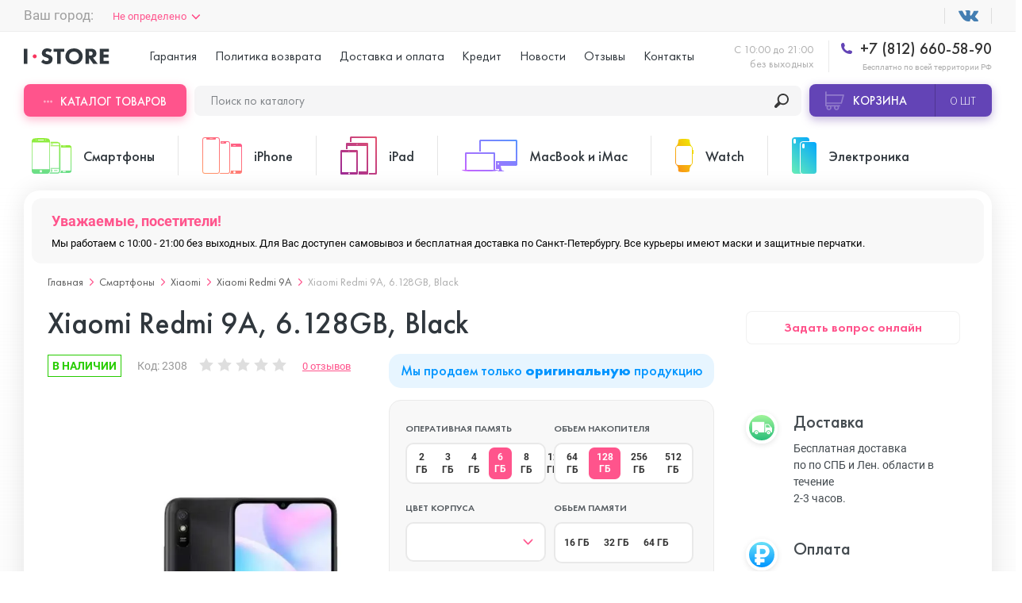

--- FILE ---
content_type: text/html; charset=utf-8
request_url: https://istore.su/xiaomi-redmi-9a--6-128gb-granite-gray
body_size: 37275
content:
<!DOCTYPE html>
<!--[if IE]><![endif]-->
<!--[if IE 8 ]>
<html dir="ltr" lang="ru" class="ie8"><![endif]-->
<!--[if IE 9 ]>
<html dir="ltr" lang="ru" class="ie9"><![endif]-->
<!--[if (gt IE 9)|!(IE)]><!-->
<html dir="ltr" lang="ru">
<!--<![endif]-->
<head>
  <meta charset="UTF-8"/>
  <meta name="viewport" content="width=device-width, initial-scale=1.0, user-scalable=no"/>
  <meta http-equiv="X-UA-Compatible" content="ie=edge"/>
  <title>Купить Xiaomi Redmi 9A, 6.128GB, Black в СПб дешево, кредит и рассрочка на Xiaomi Redmi 9A, 6.128GB, Black в интернет-магазине istore.su</title>
  <base href="https://istore.su/"/>
    <meta name="description" content="Решаетесь, где купить оригинальный Xiaomi Redmi 9A, 6.128GB, Black? Мы продаем его недорого. Бесплатная доставка и гарантия. Скидки, акции, подарки. Звоните!"/>
    
  <meta name="yandex-verification" content="40c6cdcfcd1abb45" />
  
  <script src="catalog/view/javascript/jquery/jquery-2.1.1.min.js" type="text/javascript"></script>
  
  
  
  
  
  
    <link href="image/jetcache/css/41db0af98b46899db8207c08ab5bd5f2.css?1769154920" rel="stylesheet" type="text/css" />
<link href="catalog/view/javascript/progroman/progroman.citymanager.css?v=8.0-0" type="text/css" rel="stylesheet"
        media="screen"/>
    <link href="catalog/view/javascript/ex-reviews/extended_reviews.css" type="text/css" rel="stylesheet"
        media="screen"/>
    <link href="catalog/view/javascript/ex-reviews/owl-carousel/owl.carousel.css" type="text/css" rel="stylesheet"
        media="screen"/>
    <link href="catalog/view/javascript/ex-reviews/magnific/magnific-popup.css" type="text/css" rel="stylesheet"
        media="screen"/>
    <link href="catalog/view/javascript/faq/faq.css" type="text/css" rel="stylesheet"
        media="screen"/>
    <link href="catalog/view/theme/default/stylesheet/iwsmap.css" type="text/css" rel="stylesheet"
        media="screen"/>
    <link href="catalog/view/theme/default/stylesheet/ocdevwizard/recommended_products/stylesheet.css" type="text/css" rel="stylesheet"
        media="screen"/>
  
  
    <link href="https://istore.su/xiaomi-redmi-9a--6-128gb-granite-gray" rel="canonical"/>
    <link href="https://istore.su/image/catalog/Apple iPhone 11/s.png" rel="icon"/>
      <script type="text/jetcachejs" src="catalog/view/javascript/progroman/jquery.progroman.autocomplete.js?v=8.0-0"></script>
    <script type="text/jetcachejs" src="catalog/view/javascript/progroman/jquery.progroman.citymanager.js?v=8.0-0"></script>
    
    
    
    
    
  <script>
    window.dataLayer = window.dataLayer || [];
  </script>

				<script type="text/javascript">
					var rrPartnerId = "5c41ed3897a52843d807e6c7";
					var rrApi = {};
					var rrApiOnReady = rrApiOnReady || [];
					rrApi.addToBasket = rrApi.order = rrApi.categoryView = rrApi.view =
						rrApi.recomMouseDown = rrApi.recomAddToCart = function () { };
					(function (d) {
						var ref = d.getElementsByTagName('script')[0];
						var apiJs, apiJsId = 'rrApi-jssdk';
						if (d.getElementById(apiJsId)) return;
						apiJs = d.createElement('script');
						apiJs.id = apiJsId;
						apiJs.async = true;
						apiJs.src = "//cdn.retailrocket.ru/content/javascript/tracking.js";
						ref.parentNode.insertBefore(apiJs, ref);
					}(document));
				</script>
			

	
	

<script type="text/javascript">
function fastorder_open(product_id) {  
    $.magnificPopup.open({
        tLoading: '<span><i style="font-size:50px;" class="fa fa-spinner fa-pulse"></i></span>',
        items: {
        src: 'index.php?route=extension/module/newfastorder&product_id='+product_id+'&telephones='+$('#modal-telephone-roistat').text(),
        type: 'ajax'
		},
		callbacks:{
		open:function(){
		
			$("#contact-phone").mask("+7 (999) 999 99-99");
		},
		ajaxContentAdded:function(){
		
			$("#contact-phone").mask("+7 (999) 999 99-99");
		},
		parseAjax:function(){
		
			$("#contact-phone").mask("+7 (999) 999 99-99");
		}		
		}
    });
	setTimeout('update_mask()',1000);

}
function update_mask()
{
	$("#contact-phone").mask("+7 (999) 999 99-99");
}
function fastorder_open_cart() {  
    $.magnificPopup.open({
        tLoading: '<span><i style="font-size:50px;" class="fa fa-spinner fa-pulse"></i></span>',
        items: {
        src: 'index.php?route=extension/module/newfastordercart',
        type: 'ajax'
        }	
    });
}		
</script>


		


<script type="text/javascript"><!--
$(document).ready(function() {
var options = {"text_view_all_results":"\u041f\u043e\u043a\u0430\u0437\u0430\u0442\u044c \u0432\u0441\u0435","text_empty":"\u041d\u0435\u0442 \u0442\u043e\u0432\u0430\u0440\u043e\u0432, \u043a\u043e\u0442\u043e\u0440\u044b\u0435 \u0441\u043e\u043e\u0442\u0432\u0435\u0442\u0441\u0442\u0432\u0443\u044e\u0442 \u043a\u0440\u0438\u0442\u0435\u0440\u0438\u044f\u043c \u043f\u043e\u0438\u0441\u043a\u0430.","module_live_search_show_image":"0","module_live_search_show_price":"0","module_live_search_show_description":"0","module_live_search_min_length":"","module_live_search_show_add_button":"0"};
LiveSearchJs.init(options); 
});
//--></script>
<script src="image/jetcache/js/0645753e11b662275c4e18eafad51643.js?1769154920" type="text/javascript"></script>
</head>


<body
class="product-product product"
>


<div class="header">
  <div class="uk-container uk-flex uk-flex-between uk-flex-middle prmn-cmngr">
    <div class="header__top-select-city prmn-cmngr">
      
			

        </div>
      </div>
      <div class="header__top uk-padding-small-top@s uk-padding-small-bottom@s uk-visible@l">
        <div class="uk-container uk-flex uk-flex-between uk-flex-middle prmn-cmngr">
          <div class="header__top-select-city prmn-cmngr">
            <span>Ваш город:</span>
            <a class="prmn-cmngr__city">
    Не определено</a>

          </div>
          <ul class="header__top-list uk-flex uk-flex-middle">
            <li>
              <a href="" target="_blank"></a>
            </li>
            <!-- <li>
              <a href="" target="_blank"></a>
            </li> -->
            <!--             <li>
              <a style="cursor: pointer;color: rgba(48,55,61,.8);" class="smsreg">Вход или регистрация</a>
            </li>
             -->
          </ul>
        </div>
      </div>

      <div
              class="header__sticky-mobile uk-container uk-flex uk-flex-between uk-flex-column@l uk-flex-row@s bg-full-width--white"
              uk-sticky="media: (max-width:1249px)">

        <div class="uk-flex uk-flex-middle uk-padding-small-top@l uk-padding-small-bottom@l">
          <div class="header__menu uk-hidden@l">
            <button class="header__menu-button" data-uk-toggle="target: #menuMobile">
              <span></span>
            </button>

            <!-- Menu Mobile -->
            <div id="menuMobile" class="menu popup uk-modal uk-modal-container" data-uk-modal="container: false">
              <div class="popup__dialog uk-modal-dialog uk-modal-body">
                <div class="menu__wrap">
                  <div>
                    <!-- <div class="menu__header uk-flex uk-flex-between uk-flex-middle uk-child-width-1-2">
                                            <button id="smsreg2" type="button">Вход</button>
                      <button id="smsreg3" type="button">Регистрация</button>
                                          </div> -->

                    <ul class="menu__tabs uk-flex uk-child-width-1-2" uk-switcher="swiping: false">
                      <li><a href="#">Категории товаров</a></li>
                      <li><a href="#">Меню</a></li>
                    </ul>

                    <ul class="uk-switcher uk-overflow-container">
                      <li>
                        <ul class="menu__categories" uk-accordion>
                                                    <li>
                            <a class="uk-accordion-title"
                               href="https://istore.su/telefony/">Смартфоны</a>
                            <!-- Swiper -->
                            <div class="uk-accordion-content swiper-products">
                              <ul class="menu__categories-list uk-flex uk-flex-between swiper-wrapper">
                                                                <li class="swiper-slide">
                                  <a class="uk-flex uk-flex-column"
                                     href="https://istore.su/telefony/asus/">
                                    <div>
                                      <img src="https://istore.su/image/cache/catalog/image/cache/catalog/1111Asus/ASUS Zenfone 7/fdzdf-125x125.webp"
                                           alt="ASUS">
                                    </div>
                                    <span>от&nbsp;43&nbsp;490₽&nbsp;&#8381;</span>
                                    <span>ASUS</span>
                                  </a>
                                </li>
                                                                <li class="swiper-slide">
                                  <a class="uk-flex uk-flex-column"
                                     href="https://istore.su/telefony/blackview/">
                                    <div>
                                      <img src="https://istore.su/image/cache/catalog/image/cache/catalog/!Blackview/BV4900/bfdbfdv-125x125.webp"
                                           alt="Blackview">
                                    </div>
                                    <span>от&nbsp;8&nbsp;990₽&nbsp;&#8381;</span>
                                    <span>Blackview</span>
                                  </a>
                                </li>
                                                                <li class="swiper-slide">
                                  <a class="uk-flex uk-flex-column"
                                     href="https://istore.su/telefony/doogee/">
                                    <div>
                                      <img src="https://istore.su/image/cache/catalog/image/cache/catalog/!!Doogee/Doogee S40 Pro/gbfbf-125x125.webp"
                                           alt="Doogee">
                                    </div>
                                    <span>от&nbsp;&nbsp;&#8381;</span>
                                    <span>Doogee</span>
                                  </a>
                                </li>
                                                                <li class="swiper-slide">
                                  <a class="uk-flex uk-flex-column"
                                     href="https://istore.su/telefony/google-pixel/">
                                    <div>
                                      <img src="https://istore.su/image/cache/catalog/image/cache/catalog/111GOOGLE PIXEL/ccaattte-125x125.webp"
                                           alt="Google Pixel">
                                    </div>
                                    <span>от&nbsp;41&nbsp;490₽&nbsp;&#8381;</span>
                                    <span>Google Pixel</span>
                                  </a>
                                </li>
                                                                <li class="swiper-slide">
                                  <a class="uk-flex uk-flex-column"
                                     href="https://istore.su/telefony/huawei-honor/">
                                    <div>
                                      <img src="https://istore.su/image/cache/catalog/image/cache/catalog/1Huawei Honor/ccccateg-125x125.webp"
                                           alt="Huawei Honor">
                                    </div>
                                    <span>от&nbsp;7&nbsp;390₽&nbsp;&#8381;</span>
                                    <span>Huawei Honor</span>
                                  </a>
                                </li>
                                                                <li class="swiper-slide">
                                  <a class="uk-flex uk-flex-column"
                                     href="https://istore.su/telefony/nokia/">
                                    <div>
                                      <img src="https://istore.su/image/cache/catalog/image/cache/catalog/111nokia/nokia-x10-6-128gb-vse-cveta-125x125.webp"
                                           alt="Nokia">
                                    </div>
                                    <span>от&nbsp;16&nbsp;490₽&nbsp;&#8381;</span>
                                    <span>Nokia</span>
                                  </a>
                                </li>
                                                                <li class="swiper-slide">
                                  <a class="uk-flex uk-flex-column"
                                     href="https://istore.su/telefony/oneplus/">
                                    <div>
                                      <img src="https://istore.su/image/cache/catalog/image/cache/catalog/11oneplus/OnePlus Nord N10/1-125x125.webp"
                                           alt="OnePlus">
                                    </div>
                                    <span>от&nbsp;12&nbsp;990₽&nbsp;&#8381;</span>
                                    <span>OnePlus</span>
                                  </a>
                                </li>
                                                                <li class="swiper-slide">
                                  <a class="uk-flex uk-flex-column"
                                     href="https://istore.su/telefony/oppo/">
                                    <div>
                                      <img src="https://istore.su/image/cache/catalog/image/cache/catalog/!OPPO/Oppo Reno 4 Pro 5G/xdvxc-125x125.webp"
                                           alt="OPPO">
                                    </div>
                                    <span>от&nbsp;&nbsp;&#8381;</span>
                                    <span>OPPO</span>
                                  </a>
                                </li>
                                                                <li class="swiper-slide">
                                  <a class="uk-flex uk-flex-column"
                                     href="https://istore.su/telefony/realme/">
                                    <div>
                                      <img src="https://istore.su/image/cache/catalog/image/cache/catalog/111realme/categgg-125x125.webp"
                                           alt="Realme">
                                    </div>
                                    <span>от&nbsp;&nbsp;&#8381;</span>
                                    <span>Realme</span>
                                  </a>
                                </li>
                                                                <li class="swiper-slide">
                                  <a class="uk-flex uk-flex-column"
                                     href="https://istore.su/telefony/samsung/">
                                    <div>
                                      <img src="https://istore.su/image/cache/catalog/image/cache/catalog/1samsung/NOTE 10 LITE/CATE-125x125.webp"
                                           alt="Samsung">
                                    </div>
                                    <span>от&nbsp;6&nbsp;000₽&nbsp;&#8381;</span>
                                    <span>Samsung</span>
                                  </a>
                                </li>
                                                                <li class="swiper-slide">
                                  <a class="uk-flex uk-flex-column"
                                     href="https://istore.su/telefony/sony/">
                                    <div>
                                      <img src="https://istore.su/image/cache/catalog/image/cache/catalog/11111SONY/dgftg-125x125.webp"
                                           alt="Sony">
                                    </div>
                                    <span>от&nbsp;24&nbsp;990₽&nbsp;&#8381;</span>
                                    <span>Sony</span>
                                  </a>
                                </li>
                                                                <li class="swiper-slide">
                                  <a class="uk-flex uk-flex-column"
                                     href="https://istore.su/telefony/ulefone/">
                                    <div>
                                      <img src="https://istore.su/image/cache/catalog/image/cache/catalog/!!Ulefone/Ulefone Armor X5 Pro/fdvfd-125x125.webp"
                                           alt="Ulefone">
                                    </div>
                                    <span>от&nbsp;&nbsp;&#8381;</span>
                                    <span>Ulefone</span>
                                  </a>
                                </li>
                                                                <li class="swiper-slide">
                                  <a class="uk-flex uk-flex-column"
                                     href="https://istore.su/telefony/xiaomi/">
                                    <div>
                                      <img src="https://istore.su/image/cache/catalog/image/cache/catalog/1111xiaomi/POCO M3 Pro/dfbfd-125x125.webp"
                                           alt="Xiaomi">
                                    </div>
                                    <span>от&nbsp;3&nbsp;690₽&nbsp;&#8381;</span>
                                    <span>Xiaomi</span>
                                  </a>
                                </li>
                                
                              </ul>
                            </div>
                          </li>
                                                    <li>
                            <a class="uk-accordion-title"
                               href="https://istore.su/smartfony-iphone/">iPhone</a>
                            <!-- Swiper -->
                            <div class="uk-accordion-content swiper-products">
                              <ul class="menu__categories-list uk-flex uk-flex-between swiper-wrapper">
                                                                <li class="swiper-slide">
                                  <a class="uk-flex uk-flex-column"
                                     href="https://istore.su/smartfony-iphone/iphone-17-pro-max/">
                                    <div>
                                      <img src="https://istore.su/image/cache/catalog/image/cache/catalog/!!Ad/17-pro-max/photo_2025-09-12_13-40-00-125x125.webp"
                                           alt="iPhone 17 Pro Max">
                                    </div>
                                    <span>от&nbsp;110&nbsp;985₽&nbsp;&#8381;</span>
                                    <span>iPhone 17 Pro Max</span>
                                  </a>
                                </li>
                                                                <li class="swiper-slide">
                                  <a class="uk-flex uk-flex-column"
                                     href="https://istore.su/smartfony-iphone/iphone-17-pro/">
                                    <div>
                                      <img src="https://istore.su/image/cache/catalog/image/cache/catalog/!!Ad/17-pro-max/photo_2025-09-12_15-05-56-125x125.webp"
                                           alt="iPhone 17 Pro">
                                    </div>
                                    <span>от&nbsp;101&nbsp;985₽&nbsp;&#8381;</span>
                                    <span>iPhone 17 Pro</span>
                                  </a>
                                </li>
                                                                <li class="swiper-slide">
                                  <a class="uk-flex uk-flex-column"
                                     href="https://istore.su/smartfony-iphone/iphone-17-air/">
                                    <div>
                                      <img src="https://istore.su/image/cache/catalog/image/cache/catalog/!!Ad/17-pro-max/photo_2025-09-12_13-44-56-125x125.webp"
                                           alt="iPhone 17 Air">
                                    </div>
                                    <span>от&nbsp;90&nbsp;985₽&nbsp;&#8381;</span>
                                    <span>iPhone 17 Air</span>
                                  </a>
                                </li>
                                                                <li class="swiper-slide">
                                  <a class="uk-flex uk-flex-column"
                                     href="https://istore.su/smartfony-iphone/iphone-17/">
                                    <div>
                                      <img src="https://istore.su/image/cache/catalog/image/cache/catalog/!!Ad/17-pro-max/photo_2025-09-12_15-08-14-125x125.webp"
                                           alt="iPhone 17 ">
                                    </div>
                                    <span>от&nbsp;78&nbsp;985₽&nbsp;&#8381;</span>
                                    <span>iPhone 17 </span>
                                  </a>
                                </li>
                                                                <li class="swiper-slide">
                                  <a class="uk-flex uk-flex-column"
                                     href="https://istore.su/smartfony-iphone/iphone-16e/">
                                    <div>
                                      <img src="https://istore.su/image/cache/catalog/image/cache/catalog/ASYA/16E/MIX-125x125.webp"
                                           alt="iPhone 16E">
                                    </div>
                                    <span>от&nbsp;50&nbsp;985₽&nbsp;&#8381;</span>
                                    <span>iPhone 16E</span>
                                  </a>
                                </li>
                                                                <li class="swiper-slide">
                                  <a class="uk-flex uk-flex-column"
                                     href="https://istore.su/smartfony-iphone/iphone-16-pro-max/">
                                    <div>
                                      <img src="https://istore.su/image/cache/catalog/image/cache/catalog/!!Add/16-pro-max/iphone-16-pro-Black-Titanium-0-125x125.webp"
                                           alt="iPhone 16 Pro Max">
                                    </div>
                                    <span>от&nbsp;91&nbsp;885₽&nbsp;&#8381;</span>
                                    <span>iPhone 16 Pro Max</span>
                                  </a>
                                </li>
                                                                <li class="swiper-slide">
                                  <a class="uk-flex uk-flex-column"
                                     href="https://istore.su/smartfony-iphone/iphone-16-pro/">
                                    <div>
                                      <img src="https://istore.su/image/cache/catalog/image/cache/catalog/!!Add/16-pro-max/iphone-16-pro-Desert-Titanium-0-125x125.webp"
                                           alt="iPhone 16 Pro ">
                                    </div>
                                    <span>от&nbsp;72&nbsp;885₽&nbsp;&#8381;</span>
                                    <span>iPhone 16 Pro </span>
                                  </a>
                                </li>
                                                                <li class="swiper-slide">
                                  <a class="uk-flex uk-flex-column"
                                     href="https://istore.su/smartfony-iphone/iphone-16-plus/">
                                    <div>
                                      <img src="https://istore.su/image/cache/catalog/image/cache/catalog/!!Add/16-iphone/iphone-16-2024-125x125.webp"
                                           alt="iPhone 16 Plus">
                                    </div>
                                    <span>от&nbsp;57&nbsp;185₽&nbsp;&#8381;</span>
                                    <span>iPhone 16 Plus</span>
                                  </a>
                                </li>
                                                                <li class="swiper-slide">
                                  <a class="uk-flex uk-flex-column"
                                     href="https://istore.su/smartfony-iphone/iphone-16/">
                                    <div>
                                      <img src="https://istore.su/image/cache/catalog/image/cache/catalog/!!Add/16-iphone/iphone-16-White-0-125x125.webp"
                                           alt="iPhone 16">
                                    </div>
                                    <span>от&nbsp;52&nbsp;885₽&nbsp;&#8381;</span>
                                    <span>iPhone 16</span>
                                  </a>
                                </li>
                                                                <li class="swiper-slide">
                                  <a class="uk-flex uk-flex-column"
                                     href="https://istore.su/smartfony-iphone/iphone-15-pro-max/">
                                    <div>
                                      <img src="https://istore.su/image/cache/catalog/image/cache/catalog/!!Ulefone/iphone-max-550-125x125.webp"
                                           alt="iPhone 15 Pro Max">
                                    </div>
                                    <span>от&nbsp;83&nbsp;985₽&nbsp;&#8381;</span>
                                    <span>iPhone 15 Pro Max</span>
                                  </a>
                                </li>
                                                                <li class="swiper-slide">
                                  <a class="uk-flex uk-flex-column"
                                     href="https://istore.su/smartfony-iphone/iphone-15-pro/">
                                    <div>
                                      <img src="https://istore.su/image/cache/catalog/image/cache/catalog/!!Ulefone/30069469b-125x125.webp"
                                           alt="iPhone 15 Pro">
                                    </div>
                                    <span>от&nbsp;70&nbsp;785₽&nbsp;&#8381;</span>
                                    <span>iPhone 15 Pro</span>
                                  </a>
                                </li>
                                                                <li class="swiper-slide">
                                  <a class="uk-flex uk-flex-column"
                                     href="https://istore.su/smartfony-iphone/iphone-15-plus/">
                                    <div>
                                      <img src="https://istore.su/image/cache/catalog/image/cache/catalog/!!Ulefone/5c934c20cab8c483dd14dd96993e8977f7d91990fefbbdc254bcabb127322e25-125x125.webp"
                                           alt="iPhone 15 Plus ">
                                    </div>
                                    <span>от&nbsp;50&nbsp;885₽&nbsp;&#8381;</span>
                                    <span>iPhone 15 Plus </span>
                                  </a>
                                </li>
                                                                <li class="swiper-slide">
                                  <a class="uk-flex uk-flex-column"
                                     href="https://istore.su/smartfony-iphone/iphone-15/">
                                    <div>
                                      <img src="https://istore.su/image/cache/catalog/image/cache/catalog/!!Ulefone/30069423bb-125x125.webp"
                                           alt="iPhone 15">
                                    </div>
                                    <span>от&nbsp;45&nbsp;885₽&nbsp;&#8381;</span>
                                    <span>iPhone 15</span>
                                  </a>
                                </li>
                                                                <li class="swiper-slide">
                                  <a class="uk-flex uk-flex-column"
                                     href="https://istore.su/smartfony-iphone/iphone-14-pro-max/">
                                    <div>
                                      <img src="https://istore.su/image/cache/catalog/image/cache/catalog/!!Add/14 pro max/14-pro-max-purple-1-125x125.webp"
                                           alt=" iPhone 14 Pro Max">
                                    </div>
                                    <span>от&nbsp;61&nbsp;885₽&nbsp;&#8381;</span>
                                    <span> iPhone 14 Pro Max</span>
                                  </a>
                                </li>
                                                                <li class="swiper-slide">
                                  <a class="uk-flex uk-flex-column"
                                     href="https://istore.su/smartfony-iphone/iphone-14-pro/">
                                    <div>
                                      <img src="https://istore.su/image/cache/catalog/image/cache/catalog/!!Add/14 pro max/14-pro-max-gold-1-125x125.webp"
                                           alt=" iPhone 14 Pro ">
                                    </div>
                                    <span>от&nbsp;53&nbsp;285₽&nbsp;&#8381;</span>
                                    <span> iPhone 14 Pro </span>
                                  </a>
                                </li>
                                                                <li class="swiper-slide">
                                  <a class="uk-flex uk-flex-column"
                                     href="https://istore.su/smartfony-iphone/iphone-14-plus/">
                                    <div>
                                      <img src="https://istore.su/image/cache/catalog/image/cache/catalog/Add/14 plus/14plusp-100x100-125x125.webp"
                                           alt=" iPhone 14 Plus">
                                    </div>
                                    <span>от&nbsp;41&nbsp;985₽&nbsp;&#8381;</span>
                                    <span> iPhone 14 Plus</span>
                                  </a>
                                </li>
                                                                <li class="swiper-slide">
                                  <a class="uk-flex uk-flex-column"
                                     href="https://istore.su/smartfony-iphone/iphone-14/">
                                    <div>
                                      <img src="https://istore.su/image/cache/catalog/image/cache/catalog/!!Ad/iPhone/1 4/p7lkiloka9t8ij9yxgbdye59rq9jp26l-125x125.webp"
                                           alt=" iPhone 14">
                                    </div>
                                    <span>от&nbsp;35&nbsp;485₽&nbsp;&#8381;</span>
                                    <span> iPhone 14</span>
                                  </a>
                                </li>
                                                                <li class="swiper-slide">
                                  <a class="uk-flex uk-flex-column"
                                     href="https://istore.su/smartfony-iphone/apple-iphone-se-2022/">
                                    <div>
                                      <img src="https://istore.su/image/cache/catalog/%20╤А╨▒╨Ъ╨╢╤А╨▒-+╤А╨╜╤А╨Х%20╤А╨▒╨а╤В╤А╨╜╨д╨Ч╨м╤А╨▒-╨Р╤А╨╜╨д╨Ч┬ж╤А╨▒╤А╨╡╤А╨▒╨а╤В╤А╨▒╤А╨╡/SE_2022/Red-125x125.jpeg"
                                           alt="iPhone SE 2022">
                                    </div>
                                    <span>от&nbsp;26&nbsp;985₽&nbsp;&#8381;</span>
                                    <span>iPhone SE 2022</span>
                                  </a>
                                </li>
                                                                <li class="swiper-slide">
                                  <a class="uk-flex uk-flex-column"
                                     href="https://istore.su/smartfony-iphone/iphone-13-pro-max/">
                                    <div>
                                      <img src="https://istore.su/image/cache/catalog/image/cache/catalog/Add/13 pro max/13promaxpng-125x125.webp"
                                           alt="iPhone 13 Pro Max">
                                    </div>
                                    <span>от&nbsp;49&nbsp;285₽&nbsp;&#8381;</span>
                                    <span>iPhone 13 Pro Max</span>
                                  </a>
                                </li>
                                                                <li class="swiper-slide">
                                  <a class="uk-flex uk-flex-column"
                                     href="https://istore.su/smartfony-iphone/iphone-13-pro/">
                                    <div>
                                      <img src="https://istore.su/image/cache/catalog/image/cache/catalog/Add/13 pro max/13propng-125x125.webp"
                                           alt="iPhone 13 Pro ">
                                    </div>
                                    <span>от&nbsp;43&nbsp;285₽&nbsp;&#8381;</span>
                                    <span>iPhone 13 Pro </span>
                                  </a>
                                </li>
                                                                <li class="swiper-slide">
                                  <a class="uk-flex uk-flex-column"
                                     href="https://istore.su/smartfony-iphone/iphone-13/">
                                    <div>
                                      <img src="https://istore.su/image/cache/catalog/image/cache/catalog/Add/13 mini/13png-125x125.webp"
                                           alt="iPhone 13">
                                    </div>
                                    <span>от&nbsp;32&nbsp;285₽&nbsp;&#8381;</span>
                                    <span>iPhone 13</span>
                                  </a>
                                </li>
                                                                <li class="swiper-slide">
                                  <a class="uk-flex uk-flex-column"
                                     href="https://istore.su/smartfony-iphone/iphone-13-mini/">
                                    <div>
                                      <img src="https://istore.su/image/cache/catalog/image/cache/catalog/Add/13 mini/13minipng-125x125.webp"
                                           alt="iPhone 13 mini">
                                    </div>
                                    <span>от&nbsp;29&nbsp;885₽&nbsp;&#8381;</span>
                                    <span>iPhone 13 mini</span>
                                  </a>
                                </li>
                                                                <li class="swiper-slide">
                                  <a class="uk-flex uk-flex-column"
                                     href="https://istore.su/smartfony-iphone/apple-iphone-12-pro-max/">
                                    <div>
                                      <img src="https://istore.su/image/cache/catalog/image/cache/catalog/12promax-125x125.webp"
                                           alt="iPhone 12 Pro Max">
                                    </div>
                                    <span>от&nbsp;38&nbsp;285₽&nbsp;&#8381;</span>
                                    <span>iPhone 12 Pro Max</span>
                                  </a>
                                </li>
                                                                <li class="swiper-slide">
                                  <a class="uk-flex uk-flex-column"
                                     href="https://istore.su/smartfony-iphone/apple-iphone-12-pro/">
                                    <div>
                                      <img src="https://istore.su/image/cache/catalog/image/cache/catalog/12pro-125x125.webp"
                                           alt="iPhone 12 Pro">
                                    </div>
                                    <span>от&nbsp;29&nbsp;785₽&nbsp;&#8381;</span>
                                    <span>iPhone 12 Pro</span>
                                  </a>
                                </li>
                                                                <li class="swiper-slide">
                                  <a class="uk-flex uk-flex-column"
                                     href="https://istore.su/smartfony-iphone/apple-iphone-12/">
                                    <div>
                                      <img src="https://istore.su/image/cache/catalog/image/cache/catalog/12-125x125.webp"
                                           alt="iPhone 12">
                                    </div>
                                    <span>от&nbsp;23&nbsp;785₽&nbsp;&#8381;</span>
                                    <span>iPhone 12</span>
                                  </a>
                                </li>
                                                                <li class="swiper-slide">
                                  <a class="uk-flex uk-flex-column"
                                     href="https://istore.su/smartfony-iphone/apple-iphone-12-mini/">
                                    <div>
                                      <img src="https://istore.su/image/cache/catalog/image/cache/catalog/12mini-125x125.webp"
                                           alt="iPhone 12 mini">
                                    </div>
                                    <span>от&nbsp;20&nbsp;385₽&nbsp;&#8381;</span>
                                    <span>iPhone 12 mini</span>
                                  </a>
                                </li>
                                                                <li class="swiper-slide">
                                  <a class="uk-flex uk-flex-column"
                                     href="https://istore.su/smartfony-iphone/apple-iphone-11-pro-max/">
                                    <div>
                                      <img src="https://istore.su/image/cache/catalog/image/cache/catalog/Apple iPhone 11/iphone11promax-125x125.webp"
                                           alt="iPhone 11 Pro Max">
                                    </div>
                                    <span>от&nbsp;27&nbsp;445₽&nbsp;&#8381;</span>
                                    <span>iPhone 11 Pro Max</span>
                                  </a>
                                </li>
                                                                <li class="swiper-slide">
                                  <a class="uk-flex uk-flex-column"
                                     href="https://istore.su/smartfony-iphone/apple-iphone-11-pro/">
                                    <div>
                                      <img src="https://istore.su/image/cache/catalog/image/cache/catalog/Apple iPhone 11/iphone11pro-125x125.webp"
                                           alt="iPhone 11 Pro">
                                    </div>
                                    <span>от&nbsp;27&nbsp;385₽&nbsp;&#8381;</span>
                                    <span>iPhone 11 Pro</span>
                                  </a>
                                </li>
                                                                <li class="swiper-slide">
                                  <a class="uk-flex uk-flex-column"
                                     href="https://istore.su/smartfony-iphone/apple-iphone-11/">
                                    <div>
                                      <img src="https://istore.su/image/cache/catalog/image/cache/catalog/Apple iPhone 11/11iphone-125x125.webp"
                                           alt="iPhone 11">
                                    </div>
                                    <span>от&nbsp;20&nbsp;985₽&nbsp;&#8381;</span>
                                    <span>iPhone 11</span>
                                  </a>
                                </li>
                                                                <li class="swiper-slide">
                                  <a class="uk-flex uk-flex-column"
                                     href="https://istore.su/smartfony-iphone/iphone-xs-max/">
                                    <div>
                                      <img src="https://istore.su/image/cache/catalog/image/cache/catalog/XS MAX-max-450-125x125.webp"
                                           alt="iPhone XS Max">
                                    </div>
                                    <span>от&nbsp;17&nbsp;945₽&nbsp;&#8381;</span>
                                    <span>iPhone XS Max</span>
                                  </a>
                                </li>
                                                                <li class="swiper-slide">
                                  <a class="uk-flex uk-flex-column"
                                     href="https://istore.su/smartfony-iphone/iphone-xs/">
                                    <div>
                                      <img src="https://istore.su/image/cache/catalog/image/cache/catalog/icon/XS-125x125.webp"
                                           alt="iPhone XS">
                                    </div>
                                    <span>от&nbsp;15&nbsp;885₽&nbsp;&#8381;</span>
                                    <span>iPhone XS</span>
                                  </a>
                                </li>
                                                                <li class="swiper-slide">
                                  <a class="uk-flex uk-flex-column"
                                     href="https://istore.su/smartfony-iphone/iphone-xr/">
                                    <div>
                                      <img src="https://istore.su/image/cache/catalog/image/cache/catalog/icon/XR-125x125.webp"
                                           alt="iPhone XR">
                                    </div>
                                    <span>от&nbsp;15&nbsp;945₽&nbsp;&#8381;</span>
                                    <span>iPhone XR</span>
                                  </a>
                                </li>
                                                                <li class="swiper-slide">
                                  <a class="uk-flex uk-flex-column"
                                     href="https://istore.su/smartfony-iphone/iphone-x/">
                                    <div>
                                      <img src="https://istore.su/image/cache/catalog/image/cache/catalog/iPhone/1-125x125.webp"
                                           alt="iPhone X">
                                    </div>
                                    <span>от&nbsp;14&nbsp;885₽&nbsp;&#8381;</span>
                                    <span>iPhone X</span>
                                  </a>
                                </li>
                                                                <li class="swiper-slide">
                                  <a class="uk-flex uk-flex-column"
                                     href="https://istore.su/smartfony-iphone/iphone-8-plus/">
                                    <div>
                                      <img src="https://istore.su/image/cache/catalog/image/cache/catalog/menu_image/iphone-8-ico-50x80[1]-125x125.webp"
                                           alt="iPhone 8 Plus">
                                    </div>
                                    <span>от&nbsp;16&nbsp;985₽&nbsp;&#8381;</span>
                                    <span>iPhone 8 Plus</span>
                                  </a>
                                </li>
                                                                <li class="swiper-slide">
                                  <a class="uk-flex uk-flex-column"
                                     href="https://istore.su/smartfony-iphone/iphone-8/">
                                    <div>
                                      <img src="https://istore.su/image/cache/catalog/image/cache/catalog/menu_image/iphone-8-ico-1-50x80[1]-125x125.webp"
                                           alt="iPhone 8">
                                    </div>
                                    <span>от&nbsp;11&nbsp;945₽&nbsp;&#8381;</span>
                                    <span>iPhone 8</span>
                                  </a>
                                </li>
                                                                <li class="swiper-slide">
                                  <a class="uk-flex uk-flex-column"
                                     href="https://istore.su/smartfony-iphone/iphone-7-plus/">
                                    <div>
                                      <img src="https://istore.su/image/cache/catalog/image/cache/catalog/menu_image/iphone-7-ico-50x80[1]-125x125.webp"
                                           alt="iPhone 7 Plus">
                                    </div>
                                    <span>от&nbsp;14&nbsp;490₽&nbsp;&#8381;</span>
                                    <span>iPhone 7 Plus</span>
                                  </a>
                                </li>
                                                                <li class="swiper-slide">
                                  <a class="uk-flex uk-flex-column"
                                     href="https://istore.su/smartfony-iphone/iphone-7/">
                                    <div>
                                      <img src="https://istore.su/image/cache/catalog/image/cache/catalog/menu_image/iphone-7-ico-50x80[1]-125x125.webp"
                                           alt="iPhone 7">
                                    </div>
                                    <span>от&nbsp;10&nbsp;435₽&nbsp;&#8381;</span>
                                    <span>iPhone 7</span>
                                  </a>
                                </li>
                                                                <li class="swiper-slide">
                                  <a class="uk-flex uk-flex-column"
                                     href="https://istore.su/smartfony-iphone/iphone-6s-plus/">
                                    <div>
                                      <img src="https://istore.su/image/cache/catalog/image/cache/catalog/menu_image/iphone-6s-ico-2-50x80[1]-125x125.webp"
                                           alt="iPhone 6s Plus">
                                    </div>
                                    <span>от&nbsp;11&nbsp;890₽&nbsp;&#8381;</span>
                                    <span>iPhone 6s Plus</span>
                                  </a>
                                </li>
                                                                <li class="swiper-slide">
                                  <a class="uk-flex uk-flex-column"
                                     href="https://istore.su/smartfony-iphone/iphone-6s/">
                                    <div>
                                      <img src="https://istore.su/image/cache/catalog/image/cache/catalog/menu_image/5[1]-125x125.webp"
                                           alt="iPhone 6s">
                                    </div>
                                    <span>от&nbsp;9&nbsp;390₽&nbsp;&#8381;</span>
                                    <span>iPhone 6s</span>
                                  </a>
                                </li>
                                                                <li class="swiper-slide">
                                  <a class="uk-flex uk-flex-column"
                                     href="https://istore.su/smartfony-iphone/apple-iphone-se/">
                                    <div>
                                      <img src="https://istore.su/image/cache/catalog/image/cache/catalog/advantages/iPhone SE-125x125.webp"
                                           alt="iPhone SE">
                                    </div>
                                    <span>от&nbsp;8&nbsp;990₽&nbsp;&#8381;</span>
                                    <span>iPhone SE</span>
                                  </a>
                                </li>
                                                                <li class="swiper-slide">
                                  <a class="uk-flex uk-flex-column"
                                     href="https://istore.su/smartfony-iphone/apple-iphone-se-2020/">
                                    <div>
                                      <img src="https://istore.su/image/cache/catalog/image/cache/catalog/Apple iPhone 11/fjfdjkkfdhf-125x125.webp"
                                           alt="iPhone SE 2020">
                                    </div>
                                    <span>от&nbsp;14&nbsp;885₽&nbsp;&#8381;</span>
                                    <span>iPhone SE 2020</span>
                                  </a>
                                </li>
                                                                <li class="swiper-slide">
                                  <a class="uk-flex uk-flex-column"
                                     href="https://istore.su/smartfony-iphone/apple-iphone-6/">
                                    <div>
                                      <img src="https://istore.su/image/cache/catalog/image/cache/catalog/advantages/iPhone 6 -125x125.webp"
                                           alt="iPhone 6">
                                    </div>
                                    <span>от&nbsp;8&nbsp;980₽&nbsp;&#8381;</span>
                                    <span>iPhone 6</span>
                                  </a>
                                </li>
                                                                <li class="swiper-slide">
                                  <a class="uk-flex uk-flex-column"
                                     href="https://istore.su/smartfony-iphone/apple-iphone-5s/">
                                    <div>
                                      <img src="https://istore.su/image/cache/catalog/image/cache/catalog/advantages/iPhone 5S-125x125.webp"
                                           alt="iPhone 5S">
                                    </div>
                                    <span>от&nbsp;8&nbsp;490₽&nbsp;&#8381;</span>
                                    <span>iPhone 5S</span>
                                  </a>
                                </li>
                                
                              </ul>
                            </div>
                          </li>
                                                    <li>
                            <a class="uk-accordion-title"
                               href="https://istore.su/planshety-ipad/">iPad</a>
                            <!-- Swiper -->
                            <div class="uk-accordion-content swiper-products">
                              <ul class="menu__categories-list uk-flex uk-flex-between swiper-wrapper">
                                                                <li class="swiper-slide">
                                  <a class="uk-flex uk-flex-column"
                                     href="https://istore.su/planshety-ipad/ipad-102-2021/">
                                    <div>
                                      <img src="https://istore.su/image/cache/catalog/image/cache/catalog/!!Ad/iPad/10.2 2021/ipad-wifi-select-space-201909_GEO_GB_FMT_WHH-125x125.webp"
                                           alt="iPad 10.2 (2021)">
                                    </div>
                                    <span>от&nbsp;25&nbsp;945₽&nbsp;&#8381;</span>
                                    <span>iPad 10.2 (2021)</span>
                                  </a>
                                </li>
                                                                <li class="swiper-slide">
                                  <a class="uk-flex uk-flex-column"
                                     href="https://istore.su/planshety-ipad/ipad-109-2022/">
                                    <div>
                                      <img src="https://istore.su/image/cache/catalog/image/cache/catalog/!!Ad/iPad/10.9 2022/2-125x125.webp"
                                           alt="iPad 10.9 (2022)">
                                    </div>
                                    <span>от&nbsp;34&nbsp;685₽&nbsp;&#8381;</span>
                                    <span>iPad 10.9 (2022)</span>
                                  </a>
                                </li>
                                                                <li class="swiper-slide">
                                  <a class="uk-flex uk-flex-column"
                                     href="https://istore.su/planshety-ipad/ipad-air-2020/">
                                    <div>
                                      <img src="https://istore.su/image/cache/catalog/image/cache/catalog/!!Ad/iPad/Air 5 2022/2020-125x125.webp"
                                           alt="iPad Air (2020)">
                                    </div>
                                    <span>от&nbsp;43&nbsp;975₽&nbsp;&#8381;</span>
                                    <span>iPad Air (2020)</span>
                                  </a>
                                </li>
                                                                <li class="swiper-slide">
                                  <a class="uk-flex uk-flex-column"
                                     href="https://istore.su/planshety-ipad/ipad-air-2022/">
                                    <div>
                                      <img src="https://istore.su/image/cache/catalog/image/cache/catalog/!!Ad/iPad/Air 5 2022/ipad-air-2022-sinyy-800x800-125x125.webp"
                                           alt="iPad Air (2022)">
                                    </div>
                                    <span>от&nbsp;52&nbsp;475₽&nbsp;&#8381;</span>
                                    <span>iPad Air (2022)</span>
                                  </a>
                                </li>
                                                                <li class="swiper-slide">
                                  <a class="uk-flex uk-flex-column"
                                     href="https://istore.su/planshety-ipad/ipad-mini-6/">
                                    <div>
                                      <img src="https://istore.su/image/cache/catalog/image/cache/catalog/!!Ad/iPad/Mini 6/ipad-mini-select-wifi-purple-2021-1181x865-125x125.webp"
                                           alt="iPad Mini 6 (2021)">
                                    </div>
                                    <span>от&nbsp;38&nbsp;985₽&nbsp;&#8381;</span>
                                    <span>iPad Mini 6 (2021)</span>
                                  </a>
                                </li>
                                                                <li class="swiper-slide">
                                  <a class="uk-flex uk-flex-column"
                                     href="https://istore.su/planshety-ipad/ipad-pro-11-m2-2022/">
                                    <div>
                                      <img src="https://istore.su/image/cache/catalog/image/cache/catalog/!!Ad/iPad/Pro 11 2022/2-125x125.webp"
                                           alt="iPad Pro 11 M2 (2022)">
                                    </div>
                                    <span>от&nbsp;69&nbsp;185₽&nbsp;&#8381;</span>
                                    <span>iPad Pro 11 M2 (2022)</span>
                                  </a>
                                </li>
                                                                <li class="swiper-slide">
                                  <a class="uk-flex uk-flex-column"
                                     href="https://istore.su/planshety-ipad/ipad-pro-129-m1/">
                                    <div>
                                      <img src="https://istore.su/image/cache/catalog/image/cache/catalog/!!Ad/iPad/pro 12.9 2021/1_275682-fotor-bg-remover-2024061715336-125x125.webp"
                                           alt="iPad Pro 12.9 M1 (2021)">
                                    </div>
                                    <span>от&nbsp;73&nbsp;475₽&nbsp;&#8381;</span>
                                    <span>iPad Pro 12.9 M1 (2021)</span>
                                  </a>
                                </li>
                                                                <li class="swiper-slide">
                                  <a class="uk-flex uk-flex-column"
                                     href="https://istore.su/planshety-ipad/ipad-pro-12-9-2022/">
                                    <div>
                                      <img src="https://istore.su/image/cache/catalog/image/cache/catalog/!!Ad/iPad/pro 12.9 2022/nfcwhnsw35m6o9lqr3uew4gujcrfsm4e-125x125.webp"
                                           alt="iPad Pro 12.9 M2 (2022)">
                                    </div>
                                    <span>от&nbsp;82&nbsp;995₽&nbsp;&#8381;</span>
                                    <span>iPad Pro 12.9 M2 (2022)</span>
                                  </a>
                                </li>
                                
                              </ul>
                            </div>
                          </li>
                                                    <li>
                            <a class="uk-accordion-title"
                               href="https://istore.su/notebooks_macbook/">MacBook и iMac</a>
                            <!-- Swiper -->
                            <div class="uk-accordion-content swiper-products">
                              <ul class="menu__categories-list uk-flex uk-flex-between swiper-wrapper">
                                                                <li class="swiper-slide">
                                  <a class="uk-flex uk-flex-column"
                                     href="https://istore.su/notebooks_macbook/imac-24/">
                                    <div>
                                      <img src="https://istore.su/image/cache/catalog/image/cache/catalog/!!Ad/Mac/iMac/p-125x125.webp"
                                           alt="iMac 24">
                                    </div>
                                    <span>от&nbsp;135&nbsp;285₽&nbsp;&#8381;</span>
                                    <span>iMac 24</span>
                                  </a>
                                </li>
                                                                <li class="swiper-slide">
                                  <a class="uk-flex uk-flex-column"
                                     href="https://istore.su/notebooks_macbook/macbook-air/">
                                    <div>
                                      <img src="https://istore.su/image/cache/catalog/image/cache/catalog/!!Ad/MacBook/Air 13 m3/a-125x125.webp"
                                           alt="Macbook Air">
                                    </div>
                                    <span>от&nbsp;69&nbsp;745₽&nbsp;&#8381;</span>
                                    <span>Macbook Air</span>
                                  </a>
                                </li>
                                                                <li class="swiper-slide">
                                  <a class="uk-flex uk-flex-column"
                                     href="https://istore.su/notebooks_macbook/macbook-pro/">
                                    <div>
                                      <img src="https://istore.su/image/cache/catalog/image/cache/catalog/!!Ad/MacBook/Pro 14 m1/s-125x125.webp"
                                           alt="Macbook Pro">
                                    </div>
                                    <span>от&nbsp;108&nbsp;945₽&nbsp;&#8381;</span>
                                    <span>Macbook Pro</span>
                                  </a>
                                </li>
                                                                <li class="swiper-slide">
                                  <a class="uk-flex uk-flex-column"
                                     href="https://istore.su/notebooks_macbook/mac-mini/">
                                    <div>
                                      <img src="https://istore.su/image/cache/catalog/image/cache/catalog/menu_image/331436e97b543777c9fc7ef98e91d953[1]-125x125.webp"
                                           alt="Mac mini">
                                    </div>
                                    <span>от&nbsp;61&nbsp;845₽&nbsp;&#8381;</span>
                                    <span>Mac mini</span>
                                  </a>
                                </li>
                                
                              </ul>
                            </div>
                          </li>
                                                    <li>
                            <a class="uk-accordion-title"
                               href="https://istore.su/watch/">Watch</a>
                            <!-- Swiper -->
                            <div class="uk-accordion-content swiper-products">
                              <ul class="menu__categories-list uk-flex uk-flex-between swiper-wrapper">
                                                                <li class="swiper-slide">
                                  <a class="uk-flex uk-flex-column"
                                     href="https://istore.su/watch/apple-watch-ultra-2/">
                                    <div>
                                      <img src="https://istore.su/image/cache/catalog/image/cache/catalog/!!Ulefone/MQE93_VW_34FR_watch_49_titanium_ultra2_VW_34FR_watch_face_49_ocean_ultra2_VW_34FR_PhotoRoom.png_PhotoRoom-125x125.webp"
                                           alt="Apple Watch Ultra 2">
                                    </div>
                                    <span>от&nbsp;67&nbsp;945₽&nbsp;&#8381;</span>
                                    <span>Apple Watch Ultra 2</span>
                                  </a>
                                </li>
                                                                <li class="swiper-slide">
                                  <a class="uk-flex uk-flex-column"
                                     href="https://istore.su/watch/apple-watch-series-10/">
                                    <div>
                                      <img src="https://istore.su/image/cache/catalog/image/cache/catalog/ASYA/AW10/acs-125x125.webp"
                                           alt="Apple Watch Series 10">
                                    </div>
                                    <span>от&nbsp;27&nbsp;385₽&nbsp;&#8381;</span>
                                    <span>Apple Watch Series 10</span>
                                  </a>
                                </li>
                                                                <li class="swiper-slide">
                                  <a class="uk-flex uk-flex-column"
                                     href="https://istore.su/watch/apple-watch-series-11/">
                                    <div>
                                      <img src="https://istore.su/image/cache/catalog/%20╤А╨▒╨Ъ╨╢╤А╨▒-+╤А╨╜╤А╨Х%20╤А╨▒╨а╤В╤А╨╜╨д╨Ч╨м╤А╨▒-╨Р╤А╨╜╨д╨Ч┬ж╤А╨▒╤А╨╡╤А╨▒╨а╤В╤А╨▒╤А╨╡/SERIES_11/Fog_Sport_Band-125x125.jpg"
                                           alt="Apple Watch Series 11">
                                    </div>
                                    <span>от&nbsp;149&nbsp;000₽&nbsp;&#8381;</span>
                                    <span>Apple Watch Series 11</span>
                                  </a>
                                </li>
                                                                <li class="swiper-slide">
                                  <a class="uk-flex uk-flex-column"
                                     href="https://istore.su/watch/apple-watch-series-9/">
                                    <div>
                                      <img src="https://istore.su/image/cache/catalog/image/cache/catalog/!!Ulefone/MT3Q3ref_VW_34FR_watch_case_45_aluminum_silver_nc_s9_VW_34FR_watch_face_45_aluminum_silver_s9_VW_34FR_WF_CO_PhotoRoom.png_PhotoRoom-125x125.webp"
                                           alt="Apple Watch Series 9">
                                    </div>
                                    <span>от&nbsp;29&nbsp;765₽&nbsp;&#8381;</span>
                                    <span>Apple Watch Series 9</span>
                                  </a>
                                </li>
                                                                <li class="swiper-slide">
                                  <a class="uk-flex uk-flex-column"
                                     href="https://istore.su/watch/apple-watch-ultra-3/">
                                    <div>
                                      <img src="https://istore.su/image/cache/catalog/image/cache/catalog/ ╤А╨╜╨д╨Ч╨м╤А╨▒╨а╤В╤А╨▒╤А╨╡╤А╨▒-┬ж╤А╨╜╤А╨╣╤А╨▒╨а╤В╤А╨▒╤А╨╡/B_Neon_Green_Ocean_Band-125x125.webp"
                                           alt="Apple Watch Ultra 3">
                                    </div>
                                    <span>от&nbsp;149&nbsp;000₽&nbsp;&#8381;</span>
                                    <span>Apple Watch Ultra 3</span>
                                  </a>
                                </li>
                                                                <li class="swiper-slide">
                                  <a class="uk-flex uk-flex-column"
                                     href="https://istore.su/watch/apple-watch-ultra/">
                                    <div>
                                      <img src="https://istore.su/image/cache/catalog/image/cache/catalog/!!Ad/Apple Watch/Ultra/Alpine/o-125x125.webp"
                                           alt="Apple Watch Ultra">
                                    </div>
                                    <span>от&nbsp;51&nbsp;145₽&nbsp;&#8381;</span>
                                    <span>Apple Watch Ultra</span>
                                  </a>
                                </li>
                                                                <li class="swiper-slide">
                                  <a class="uk-flex uk-flex-column"
                                     href="https://istore.su/watch/apple-watch-se-2023/">
                                    <div>
                                      <img src="https://istore.su/image/cache/catalog/image/cache/catalog/!!Ad/Apple Watch/se 2023/44 mm/kateg-125x125.webp"
                                           alt="Apple Watch SE 2023">
                                    </div>
                                    <span>от&nbsp;17&nbsp;985₽&nbsp;&#8381;</span>
                                    <span>Apple Watch SE 2023</span>
                                  </a>
                                </li>
                                                                <li class="swiper-slide">
                                  <a class="uk-flex uk-flex-column"
                                     href="https://istore.su/watch/apple-watch-se-2022/">
                                    <div>
                                      <img src="https://istore.su/image/cache/catalog/image/cache/catalog/!!Ad/Apple Watch/se 2022/s-125x125.webp"
                                           alt="Apple Watch SE 2022">
                                    </div>
                                    <span>от&nbsp;20&nbsp;285₽&nbsp;&#8381;</span>
                                    <span>Apple Watch SE 2022</span>
                                  </a>
                                </li>
                                                                <li class="swiper-slide">
                                  <a class="uk-flex uk-flex-column"
                                     href="https://istore.su/watch/apple-watch-series-8/">
                                    <div>
                                      <img src="https://istore.su/image/cache/catalog/image/cache/catalog/!!Ad/Apple Watch/s 8/r-125x125.webp"
                                           alt="Apple Watch Series 8">
                                    </div>
                                    <span>от&nbsp;27&nbsp;945₽&nbsp;&#8381;</span>
                                    <span>Apple Watch Series 8</span>
                                  </a>
                                </li>
                                                                <li class="swiper-slide">
                                  <a class="uk-flex uk-flex-column"
                                     href="https://istore.su/watch/watch-se/">
                                    <div>
                                      <img src="https://istore.su/image/cache/catalog/image/cache/catalog/watch/watch/watchse/silver_watch_se_eee-125x125.webp"
                                           alt="Watch SE">
                                    </div>
                                    <span>от&nbsp;&nbsp;&#8381;</span>
                                    <span>Watch SE</span>
                                  </a>
                                </li>
                                                                <li class="swiper-slide">
                                  <a class="uk-flex uk-flex-column"
                                     href="https://istore.su/watch/watch-series-7/">
                                    <div>
                                      <img src=""
                                           alt="Watch Series 7">
                                    </div>
                                    <span>от&nbsp;27&nbsp;975₽&nbsp;&#8381;</span>
                                    <span>Watch Series 7</span>
                                  </a>
                                </li>
                                                                <li class="swiper-slide">
                                  <a class="uk-flex uk-flex-column"
                                     href="https://istore.su/watch/watch-series-6/">
                                    <div>
                                      <img src="https://istore.su/image/cache/catalog/image/cache/catalog/watch/watch/watch6/wtach6_sapcegr-125x125.webp"
                                           alt="Watch Series 6">
                                    </div>
                                    <span>от&nbsp;27&nbsp;965₽&nbsp;&#8381;</span>
                                    <span>Watch Series 6</span>
                                  </a>
                                </li>
                                                                <li class="swiper-slide">
                                  <a class="uk-flex uk-flex-column"
                                     href="https://istore.su/watch/watch-series-5/">
                                    <div>
                                      <img src="https://istore.su/image/cache/catalog/image/cache/catalog/Apple iPhone 11/Logo/image_2019-09-19_14-38-42-125x125.webp"
                                           alt="Watch Series 5">
                                    </div>
                                    <span>от&nbsp;22&nbsp;975₽&nbsp;&#8381;</span>
                                    <span>Watch Series 5</span>
                                  </a>
                                </li>
                                
                              </ul>
                            </div>
                          </li>
                                                    <li>
                            <a class="uk-accordion-title"
                               href="https://istore.su/acsessuari/">Электроника</a>
                            <!-- Swiper -->
                            <div class="uk-accordion-content swiper-products">
                              <ul class="menu__categories-list uk-flex uk-flex-between swiper-wrapper">
                                                                <li class="swiper-slide">
                                  <a class="uk-flex uk-flex-column"
                                     href="https://istore.su/acsessuari/apple-homepod-2-belyj/">
                                    <div>
                                      <img src="https://istore.su/image/cache/catalog/image/cache/catalog/ksseniya/photo_2024-05-02_17-34-27-125x125.webp"
                                           alt="Apple HomePod 2">
                                    </div>
                                    <span>от&nbsp;33&nbsp;345₽&nbsp;&#8381;</span>
                                    <span>Apple HomePod 2</span>
                                  </a>
                                </li>
                                                                <li class="swiper-slide">
                                  <a class="uk-flex uk-flex-column"
                                     href="https://istore.su/acsessuari/kamery-gopro/">
                                    <div>
                                      <img src="https://istore.su/image/cache/catalog/image/cache/catalog/!!Ad/GoPro/compare-h10-125x125.webp"
                                           alt="Камеры GoPro">
                                    </div>
                                    <span>от&nbsp;20&nbsp;475₽&nbsp;&#8381;</span>
                                    <span>Камеры GoPro</span>
                                  </a>
                                </li>
                                                                <li class="swiper-slide">
                                  <a class="uk-flex uk-flex-column"
                                     href="https://istore.su/acsessuari/planshety/">
                                    <div>
                                      <img src="https://istore.su/image/cache/catalog/image/cache/catalog/1!xiaomitex/1planshety/Blackview Tab 9 10.1, 4.64Gb, Gray/zczxc-125x125.webp"
                                           alt="Планшеты">
                                    </div>
                                    <span>от&nbsp;28&nbsp;490₽&nbsp;&#8381;</span>
                                    <span>Планшеты</span>
                                  </a>
                                </li>
                                                                <li class="swiper-slide">
                                  <a class="uk-flex uk-flex-column"
                                     href="https://istore.su/acsessuari/tekhnika-apple/">
                                    <div>
                                      <img src="https://istore.su/image/cache/catalog/image/cache/catalog/!!tekhnika-apple/Apple TV 4K 32GB 2021/fvkf-125x125.webp"
                                           alt="Техника Apple">
                                    </div>
                                    <span>от&nbsp;&nbsp;&#8381;</span>
                                    <span>Техника Apple</span>
                                  </a>
                                </li>
                                                                <li class="swiper-slide">
                                  <a class="uk-flex uk-flex-column"
                                     href="https://istore.su/acsessuari/tekhnika-dyson/">
                                    <div>
                                      <img src=""
                                           alt="Техника Dyson">
                                    </div>
                                    <span>от&nbsp;27&nbsp;975₽&nbsp;&#8381;</span>
                                    <span>Техника Dyson</span>
                                  </a>
                                </li>
                                                                <li class="swiper-slide">
                                  <a class="uk-flex uk-flex-column"
                                     href="https://istore.su/acsessuari/umnye-kolonki/">
                                    <div>
                                      <img src="https://istore.su/image/cache/catalog/image/cache/catalog/!!Ad/Yandex/umnaya-kolonka-125x125.webp"
                                           alt="Умные колонки">
                                    </div>
                                    <span>от&nbsp;4&nbsp;385₽&nbsp;&#8381;</span>
                                    <span>Умные колонки</span>
                                  </a>
                                </li>
                                                                <li class="swiper-slide">
                                  <a class="uk-flex uk-flex-column"
                                     href="https://istore.su/acsessuari/umnye-chasy-braslety/">
                                    <div>
                                      <img src="https://istore.su/image/cache/catalog/image/cache/catalog/1!xiaomitex/1chasi/categg-125x125.webp"
                                           alt="Умные часы, браслеты">
                                    </div>
                                    <span>от&nbsp;1&nbsp;650₽&nbsp;&#8381;</span>
                                    <span>Умные часы, браслеты</span>
                                  </a>
                                </li>
                                                                <li class="swiper-slide">
                                  <a class="uk-flex uk-flex-column"
                                     href="https://istore.su/acsessuari/ehkshn-kamery/">
                                    <div>
                                      <img src="https://istore.su/image/cache/catalog/image/cache/catalog/ASYA/GoPro/Hero10-125x125.webp"
                                           alt="Экшн-камеры">
                                    </div>
                                    <span>от&nbsp;&nbsp;&#8381;</span>
                                    <span>Экшн-камеры</span>
                                  </a>
                                </li>
                                                                <li class="swiper-slide">
                                  <a class="uk-flex uk-flex-column"
                                     href="https://istore.su/acsessuari/igrovaya-konsol/">
                                    <div>
                                      <img src="https://istore.su/image/cache/catalog/image/cache/catalog/PS5/playstation-5-with-dualsense-front-product-shot-01-ps5-en-30jul20-125x125.webp"
                                           alt="Игровые консоли">
                                    </div>
                                    <span>от&nbsp;8&nbsp;485₽&nbsp;&#8381;</span>
                                    <span>Игровые консоли</span>
                                  </a>
                                </li>
                                                                <li class="swiper-slide">
                                  <a class="uk-flex uk-flex-column"
                                     href="https://istore.su/acsessuari/zashhitnie-stekla-/">
                                    <div>
                                      <img src="https://istore.su/image/cache/catalog/image/cache/catalog/accessories/118472_p_20-125x125.webp"
                                           alt="Защитные стекла">
                                    </div>
                                    <span>от&nbsp;290₽&nbsp;&#8381;</span>
                                    <span>Защитные стекла</span>
                                  </a>
                                </li>
                                                                <li class="swiper-slide">
                                  <a class="uk-flex uk-flex-column"
                                     href="https://istore.su/acsessuari/chehli-/">
                                    <div>
                                      <img src="https://istore.su/image/cache/catalog/image/cache/catalog/accessories/hdfhjfdhjf-125x125.webp"
                                           alt="Чехлы">
                                    </div>
                                    <span>от&nbsp;&nbsp;&#8381;</span>
                                    <span>Чехлы</span>
                                  </a>
                                </li>
                                                                <li class="swiper-slide">
                                  <a class="uk-flex uk-flex-column"
                                     href="https://istore.su/acsessuari/naushniki/">
                                    <div>
                                      <img src="https://istore.su/image/cache/catalog/image/cache/catalog/icon/acces/headphone-125x125.webp"
                                           alt="Наушники и гарнитуры">
                                    </div>
                                    <span>от&nbsp;3&nbsp;800₽&nbsp;&#8381;</span>
                                    <span>Наушники и гарнитуры</span>
                                  </a>
                                </li>
                                
                              </ul>
                            </div>
                          </li>
                          
                        </ul>
                      </li>

                      <li>
                        <ul class="menu__list uk-flex uk-flex-wrap uk-child-width-1-2">
                                                    <li>
                            <a href="https://istore.su/garantii">Гарантия</a>
                          </li>
                                                    <li>
                            <a href="https://istore.su/politika-vozvrata">Политика возврата</a>
                          </li>
                                                    <li>
                            <a href="https://istore.su/dostavka-i-oplata">Доставка и оплата</a>
                          </li>
                                                    <li>
                            <a href="https://istore.su/kredit">Кредит</a>
                          </li>
                                                    <li>
                            <a href="/news">Новости</a>
                          </li>
                                                    <li>
                            <a href="/review/">Отзывы</a>
                          </li>
                                                    <li>
                            <a href="https://istore.su/contacts/">Контакты</a>
                          </li>
                                                  </ul>
                      </li>
                    </ul>

                  </div>

                  <div class="menu__footer uk-flex prmn-cmngr">
                    <div class="menu__select-city uk-flex uk-flex-column uk-width-expand prmn-cmngr">
                      <span>Ваш город:</span>
                      <span><a class="prmn-cmngr__city">
    Не определено</a>

</span>
                    </div>
                    <ul class="menu__socials uk-flex uk-width-1-3 uk-child-width-1-2">
                      <li>
                        <a href="">
                          <svg width="25" height="14" fill="#447EB2">
                            <use xlink:href="img/symbol/sprite.svg#vk-logo"/>
                          </svg>
                        </a>
                      </li>
                      <li>
                        <a href="">
                          <svg width="18" height="18" fill="#F8355E">
                            <use xlink:href="img/symbol/sprite.svg#insta-logo"/>
                          </svg>
                        </a>
                      </li>
                    </ul>
                  </div>
                </div>
              </div>

            </div>
          </div>

          <a href="/" class="header__logo">
            <img src="/image/logo-istore.su.svg" height="20px;" alt="">
          </a>

          <nav class="header__navigation uk-width-expand@l uk-visible@l">
            <ul class="uk-flex uk-flex-center uk-flex-between">
                            <li><a href="https://istore.su/garantii">Гарантия</a></li>
                            <li><a href="https://istore.su/politika-vozvrata">Политика возврата</a></li>
                            <li><a href="https://istore.su/dostavka-i-oplata">Доставка и оплата</a></li>
                            <li><a href="https://istore.su/kredit">Кредит</a></li>
                            <li><a href="/news">Новости</a></li>
                            <li><a href="/review/">Отзывы</a></li>
                            <li><a href="https://istore.su/contacts/">Контакты</a></li>
                          </ul>
          </nav>

          <div class="header__contacts uk-flex uk-flex-middle">
            <span>С 10:00 до 21:00<br>без выходных</span>
            <div class="uk-flex uk-flex-column">
                            <a href="tel:+78126605890" class="roistat_phone">
                <svg width="14" height="14" fill="#6344B6">
                  <use xlink:href="img/symbol/sprite.svg#phone-ico"/>
                </svg>
                +7 (812) 660-58-90</a>
              <span>Бесплатно по всей территории РФ</span>
            </div>
          </div>
        </div>

        <div class="header__sticky uk-flex uk-flex-middle bg-full-width--white" uk-sticky="media: (min-width: 1250px)">
          <div class="header__catalog uk-visible@l">
            <button class="header__catalog-btn" type="button">
              <svg width="24" height="6" fill="rgba(255,255,255,.5)">
                <use xlink:href="img/symbol/sprite.svg#points-ico"/>
              </svg>
              Каталог товаров
            </button>

            <div class="header__catalog-container" uk-dropdown="mode: click; delay-hide: 0">
              <button class="header__catalog-close" id="header-catalog-close" type="button"
                      onclick="UIkit.dropdown('.header__catalog-container').hide();">Закрыть
              </button>
              <span class="btn header__catalog-question"
                    onclick="javascript:jivo_api.open()">Задать вопрос онлайн</span>
              <ul class="header__catalog-tabs uk-subnav uk-subnav-pill" uk-switcher>
                                <li><a href="https://istore.su/telefony/">Смартфоны</a></li>
                                <li><a href="https://istore.su/smartfony-iphone/">iPhone</a></li>
                                <li><a href="https://istore.su/planshety-ipad/">iPad</a></li>
                                <li><a href="https://istore.su/notebooks_macbook/">MacBook и iMac</a></li>
                                <li><a href="https://istore.su/watch/">Watch</a></li>
                                <li><a href="https://istore.su/acsessuari/">Электроника</a></li>
                              </ul>
              <ul class="header__catalog-content uk-switcher uk-text-left">
                                <li>
                  <ul class="header__catalog-list uk-flex uk-child-width-auto uk-grid-small" uk-grid>
                                        <li>
                      <a class="uk-flex uk-flex-column" href="https://istore.su/telefony/asus/">
                        <div>
                          <img src="https://istore.su/image/cache/catalog/image/cache/catalog/1111Asus/ASUS Zenfone 7/fdzdf-125x125.webp"
                               alt="ASUS">
                        </div>
                        <span>от&nbsp;43&nbsp;490₽</span>
                        <span>ASUS</span>
                      </a>
                    </li>
                                        <li>
                      <a class="uk-flex uk-flex-column" href="https://istore.su/telefony/blackview/">
                        <div>
                          <img src="https://istore.su/image/cache/catalog/image/cache/catalog/!Blackview/BV4900/bfdbfdv-125x125.webp"
                               alt="Blackview">
                        </div>
                        <span>от&nbsp;8&nbsp;990₽</span>
                        <span>Blackview</span>
                      </a>
                    </li>
                                        <li>
                      <a class="uk-flex uk-flex-column" href="https://istore.su/telefony/doogee/">
                        <div>
                          <img src="https://istore.su/image/cache/catalog/image/cache/catalog/!!Doogee/Doogee S40 Pro/gbfbf-125x125.webp"
                               alt="Doogee">
                        </div>
                        <span>от&nbsp;</span>
                        <span>Doogee</span>
                      </a>
                    </li>
                                        <li>
                      <a class="uk-flex uk-flex-column" href="https://istore.su/telefony/google-pixel/">
                        <div>
                          <img src="https://istore.su/image/cache/catalog/image/cache/catalog/111GOOGLE PIXEL/ccaattte-125x125.webp"
                               alt="Google Pixel">
                        </div>
                        <span>от&nbsp;41&nbsp;490₽</span>
                        <span>Google Pixel</span>
                      </a>
                    </li>
                                        <li>
                      <a class="uk-flex uk-flex-column" href="https://istore.su/telefony/huawei-honor/">
                        <div>
                          <img src="https://istore.su/image/cache/catalog/image/cache/catalog/1Huawei Honor/ccccateg-125x125.webp"
                               alt="Huawei Honor">
                        </div>
                        <span>от&nbsp;7&nbsp;390₽</span>
                        <span>Huawei Honor</span>
                      </a>
                    </li>
                                        <li>
                      <a class="uk-flex uk-flex-column" href="https://istore.su/telefony/nokia/">
                        <div>
                          <img src="https://istore.su/image/cache/catalog/image/cache/catalog/111nokia/nokia-x10-6-128gb-vse-cveta-125x125.webp"
                               alt="Nokia">
                        </div>
                        <span>от&nbsp;16&nbsp;490₽</span>
                        <span>Nokia</span>
                      </a>
                    </li>
                                        <li>
                      <a class="uk-flex uk-flex-column" href="https://istore.su/telefony/oneplus/">
                        <div>
                          <img src="https://istore.su/image/cache/catalog/image/cache/catalog/11oneplus/OnePlus Nord N10/1-125x125.webp"
                               alt="OnePlus">
                        </div>
                        <span>от&nbsp;12&nbsp;990₽</span>
                        <span>OnePlus</span>
                      </a>
                    </li>
                                        <li>
                      <a class="uk-flex uk-flex-column" href="https://istore.su/telefony/oppo/">
                        <div>
                          <img src="https://istore.su/image/cache/catalog/image/cache/catalog/!OPPO/Oppo Reno 4 Pro 5G/xdvxc-125x125.webp"
                               alt="OPPO">
                        </div>
                        <span>от&nbsp;</span>
                        <span>OPPO</span>
                      </a>
                    </li>
                                        <li>
                      <a class="uk-flex uk-flex-column" href="https://istore.su/telefony/realme/">
                        <div>
                          <img src="https://istore.su/image/cache/catalog/image/cache/catalog/111realme/categgg-125x125.webp"
                               alt="Realme">
                        </div>
                        <span>от&nbsp;</span>
                        <span>Realme</span>
                      </a>
                    </li>
                                        <li>
                      <a class="uk-flex uk-flex-column" href="https://istore.su/telefony/samsung/">
                        <div>
                          <img src="https://istore.su/image/cache/catalog/image/cache/catalog/1samsung/NOTE 10 LITE/CATE-125x125.webp"
                               alt="Samsung">
                        </div>
                        <span>от&nbsp;6&nbsp;000₽</span>
                        <span>Samsung</span>
                      </a>
                    </li>
                                        <li>
                      <a class="uk-flex uk-flex-column" href="https://istore.su/telefony/sony/">
                        <div>
                          <img src="https://istore.su/image/cache/catalog/image/cache/catalog/11111SONY/dgftg-125x125.webp"
                               alt="Sony">
                        </div>
                        <span>от&nbsp;24&nbsp;990₽</span>
                        <span>Sony</span>
                      </a>
                    </li>
                                        <li>
                      <a class="uk-flex uk-flex-column" href="https://istore.su/telefony/ulefone/">
                        <div>
                          <img src="https://istore.su/image/cache/catalog/image/cache/catalog/!!Ulefone/Ulefone Armor X5 Pro/fdvfd-125x125.webp"
                               alt="Ulefone">
                        </div>
                        <span>от&nbsp;</span>
                        <span>Ulefone</span>
                      </a>
                    </li>
                                        <li>
                      <a class="uk-flex uk-flex-column" href="https://istore.su/telefony/xiaomi/">
                        <div>
                          <img src="https://istore.su/image/cache/catalog/image/cache/catalog/1111xiaomi/POCO M3 Pro/dfbfd-125x125.webp"
                               alt="Xiaomi">
                        </div>
                        <span>от&nbsp;3&nbsp;690₽</span>
                        <span>Xiaomi</span>
                      </a>
                    </li>
                                      </ul>
                </li>
                                <li>
                  <ul class="header__catalog-list uk-flex uk-child-width-auto uk-grid-small" uk-grid>
                                        <li>
                      <a class="uk-flex uk-flex-column" href="https://istore.su/smartfony-iphone/iphone-17-pro-max/">
                        <div>
                          <img src="https://istore.su/image/cache/catalog/image/cache/catalog/!!Ad/17-pro-max/photo_2025-09-12_13-40-00-125x125.webp"
                               alt="iPhone 17 Pro Max">
                        </div>
                        <span>от&nbsp;110&nbsp;985₽</span>
                        <span>iPhone 17 Pro Max</span>
                      </a>
                    </li>
                                        <li>
                      <a class="uk-flex uk-flex-column" href="https://istore.su/smartfony-iphone/iphone-17-pro/">
                        <div>
                          <img src="https://istore.su/image/cache/catalog/image/cache/catalog/!!Ad/17-pro-max/photo_2025-09-12_15-05-56-125x125.webp"
                               alt="iPhone 17 Pro">
                        </div>
                        <span>от&nbsp;101&nbsp;985₽</span>
                        <span>iPhone 17 Pro</span>
                      </a>
                    </li>
                                        <li>
                      <a class="uk-flex uk-flex-column" href="https://istore.su/smartfony-iphone/iphone-17-air/">
                        <div>
                          <img src="https://istore.su/image/cache/catalog/image/cache/catalog/!!Ad/17-pro-max/photo_2025-09-12_13-44-56-125x125.webp"
                               alt="iPhone 17 Air">
                        </div>
                        <span>от&nbsp;90&nbsp;985₽</span>
                        <span>iPhone 17 Air</span>
                      </a>
                    </li>
                                        <li>
                      <a class="uk-flex uk-flex-column" href="https://istore.su/smartfony-iphone/iphone-17/">
                        <div>
                          <img src="https://istore.su/image/cache/catalog/image/cache/catalog/!!Ad/17-pro-max/photo_2025-09-12_15-08-14-125x125.webp"
                               alt="iPhone 17 ">
                        </div>
                        <span>от&nbsp;78&nbsp;985₽</span>
                        <span>iPhone 17 </span>
                      </a>
                    </li>
                                        <li>
                      <a class="uk-flex uk-flex-column" href="https://istore.su/smartfony-iphone/iphone-16e/">
                        <div>
                          <img src="https://istore.su/image/cache/catalog/image/cache/catalog/ASYA/16E/MIX-125x125.webp"
                               alt="iPhone 16E">
                        </div>
                        <span>от&nbsp;50&nbsp;985₽</span>
                        <span>iPhone 16E</span>
                      </a>
                    </li>
                                        <li>
                      <a class="uk-flex uk-flex-column" href="https://istore.su/smartfony-iphone/iphone-16-pro-max/">
                        <div>
                          <img src="https://istore.su/image/cache/catalog/image/cache/catalog/!!Add/16-pro-max/iphone-16-pro-Black-Titanium-0-125x125.webp"
                               alt="iPhone 16 Pro Max">
                        </div>
                        <span>от&nbsp;91&nbsp;885₽</span>
                        <span>iPhone 16 Pro Max</span>
                      </a>
                    </li>
                                        <li>
                      <a class="uk-flex uk-flex-column" href="https://istore.su/smartfony-iphone/iphone-16-pro/">
                        <div>
                          <img src="https://istore.su/image/cache/catalog/image/cache/catalog/!!Add/16-pro-max/iphone-16-pro-Desert-Titanium-0-125x125.webp"
                               alt="iPhone 16 Pro ">
                        </div>
                        <span>от&nbsp;72&nbsp;885₽</span>
                        <span>iPhone 16 Pro </span>
                      </a>
                    </li>
                                        <li>
                      <a class="uk-flex uk-flex-column" href="https://istore.su/smartfony-iphone/iphone-16-plus/">
                        <div>
                          <img src="https://istore.su/image/cache/catalog/image/cache/catalog/!!Add/16-iphone/iphone-16-2024-125x125.webp"
                               alt="iPhone 16 Plus">
                        </div>
                        <span>от&nbsp;57&nbsp;185₽</span>
                        <span>iPhone 16 Plus</span>
                      </a>
                    </li>
                                        <li>
                      <a class="uk-flex uk-flex-column" href="https://istore.su/smartfony-iphone/iphone-16/">
                        <div>
                          <img src="https://istore.su/image/cache/catalog/image/cache/catalog/!!Add/16-iphone/iphone-16-White-0-125x125.webp"
                               alt="iPhone 16">
                        </div>
                        <span>от&nbsp;52&nbsp;885₽</span>
                        <span>iPhone 16</span>
                      </a>
                    </li>
                                        <li>
                      <a class="uk-flex uk-flex-column" href="https://istore.su/smartfony-iphone/iphone-15-pro-max/">
                        <div>
                          <img src="https://istore.su/image/cache/catalog/image/cache/catalog/!!Ulefone/iphone-max-550-125x125.webp"
                               alt="iPhone 15 Pro Max">
                        </div>
                        <span>от&nbsp;83&nbsp;985₽</span>
                        <span>iPhone 15 Pro Max</span>
                      </a>
                    </li>
                                        <li>
                      <a class="uk-flex uk-flex-column" href="https://istore.su/smartfony-iphone/iphone-15-pro/">
                        <div>
                          <img src="https://istore.su/image/cache/catalog/image/cache/catalog/!!Ulefone/30069469b-125x125.webp"
                               alt="iPhone 15 Pro">
                        </div>
                        <span>от&nbsp;70&nbsp;785₽</span>
                        <span>iPhone 15 Pro</span>
                      </a>
                    </li>
                                        <li>
                      <a class="uk-flex uk-flex-column" href="https://istore.su/smartfony-iphone/iphone-15-plus/">
                        <div>
                          <img src="https://istore.su/image/cache/catalog/image/cache/catalog/!!Ulefone/5c934c20cab8c483dd14dd96993e8977f7d91990fefbbdc254bcabb127322e25-125x125.webp"
                               alt="iPhone 15 Plus ">
                        </div>
                        <span>от&nbsp;50&nbsp;885₽</span>
                        <span>iPhone 15 Plus </span>
                      </a>
                    </li>
                                        <li>
                      <a class="uk-flex uk-flex-column" href="https://istore.su/smartfony-iphone/iphone-15/">
                        <div>
                          <img src="https://istore.su/image/cache/catalog/image/cache/catalog/!!Ulefone/30069423bb-125x125.webp"
                               alt="iPhone 15">
                        </div>
                        <span>от&nbsp;45&nbsp;885₽</span>
                        <span>iPhone 15</span>
                      </a>
                    </li>
                                        <li>
                      <a class="uk-flex uk-flex-column" href="https://istore.su/smartfony-iphone/iphone-14-pro-max/">
                        <div>
                          <img src="https://istore.su/image/cache/catalog/image/cache/catalog/!!Add/14 pro max/14-pro-max-purple-1-125x125.webp"
                               alt=" iPhone 14 Pro Max">
                        </div>
                        <span>от&nbsp;61&nbsp;885₽</span>
                        <span> iPhone 14 Pro Max</span>
                      </a>
                    </li>
                                        <li>
                      <a class="uk-flex uk-flex-column" href="https://istore.su/smartfony-iphone/iphone-14-pro/">
                        <div>
                          <img src="https://istore.su/image/cache/catalog/image/cache/catalog/!!Add/14 pro max/14-pro-max-gold-1-125x125.webp"
                               alt=" iPhone 14 Pro ">
                        </div>
                        <span>от&nbsp;53&nbsp;285₽</span>
                        <span> iPhone 14 Pro </span>
                      </a>
                    </li>
                                        <li>
                      <a class="uk-flex uk-flex-column" href="https://istore.su/smartfony-iphone/iphone-14-plus/">
                        <div>
                          <img src="https://istore.su/image/cache/catalog/image/cache/catalog/Add/14 plus/14plusp-100x100-125x125.webp"
                               alt=" iPhone 14 Plus">
                        </div>
                        <span>от&nbsp;41&nbsp;985₽</span>
                        <span> iPhone 14 Plus</span>
                      </a>
                    </li>
                                        <li>
                      <a class="uk-flex uk-flex-column" href="https://istore.su/smartfony-iphone/iphone-14/">
                        <div>
                          <img src="https://istore.su/image/cache/catalog/image/cache/catalog/!!Ad/iPhone/1 4/p7lkiloka9t8ij9yxgbdye59rq9jp26l-125x125.webp"
                               alt=" iPhone 14">
                        </div>
                        <span>от&nbsp;35&nbsp;485₽</span>
                        <span> iPhone 14</span>
                      </a>
                    </li>
                                        <li>
                      <a class="uk-flex uk-flex-column" href="https://istore.su/smartfony-iphone/apple-iphone-se-2022/">
                        <div>
                          <img src="https://istore.su/image/cache/catalog/%20╤А╨▒╨Ъ╨╢╤А╨▒-+╤А╨╜╤А╨Х%20╤А╨▒╨а╤В╤А╨╜╨д╨Ч╨м╤А╨▒-╨Р╤А╨╜╨д╨Ч┬ж╤А╨▒╤А╨╡╤А╨▒╨а╤В╤А╨▒╤А╨╡/SE_2022/Red-125x125.jpeg"
                               alt="iPhone SE 2022">
                        </div>
                        <span>от&nbsp;26&nbsp;985₽</span>
                        <span>iPhone SE 2022</span>
                      </a>
                    </li>
                                        <li>
                      <a class="uk-flex uk-flex-column" href="https://istore.su/smartfony-iphone/iphone-13-pro-max/">
                        <div>
                          <img src="https://istore.su/image/cache/catalog/image/cache/catalog/Add/13 pro max/13promaxpng-125x125.webp"
                               alt="iPhone 13 Pro Max">
                        </div>
                        <span>от&nbsp;49&nbsp;285₽</span>
                        <span>iPhone 13 Pro Max</span>
                      </a>
                    </li>
                                        <li>
                      <a class="uk-flex uk-flex-column" href="https://istore.su/smartfony-iphone/iphone-13-pro/">
                        <div>
                          <img src="https://istore.su/image/cache/catalog/image/cache/catalog/Add/13 pro max/13propng-125x125.webp"
                               alt="iPhone 13 Pro ">
                        </div>
                        <span>от&nbsp;43&nbsp;285₽</span>
                        <span>iPhone 13 Pro </span>
                      </a>
                    </li>
                                        <li>
                      <a class="uk-flex uk-flex-column" href="https://istore.su/smartfony-iphone/iphone-13/">
                        <div>
                          <img src="https://istore.su/image/cache/catalog/image/cache/catalog/Add/13 mini/13png-125x125.webp"
                               alt="iPhone 13">
                        </div>
                        <span>от&nbsp;32&nbsp;285₽</span>
                        <span>iPhone 13</span>
                      </a>
                    </li>
                                        <li>
                      <a class="uk-flex uk-flex-column" href="https://istore.su/smartfony-iphone/iphone-13-mini/">
                        <div>
                          <img src="https://istore.su/image/cache/catalog/image/cache/catalog/Add/13 mini/13minipng-125x125.webp"
                               alt="iPhone 13 mini">
                        </div>
                        <span>от&nbsp;29&nbsp;885₽</span>
                        <span>iPhone 13 mini</span>
                      </a>
                    </li>
                                        <li>
                      <a class="uk-flex uk-flex-column" href="https://istore.su/smartfony-iphone/apple-iphone-12-pro-max/">
                        <div>
                          <img src="https://istore.su/image/cache/catalog/image/cache/catalog/12promax-125x125.webp"
                               alt="iPhone 12 Pro Max">
                        </div>
                        <span>от&nbsp;38&nbsp;285₽</span>
                        <span>iPhone 12 Pro Max</span>
                      </a>
                    </li>
                                        <li>
                      <a class="uk-flex uk-flex-column" href="https://istore.su/smartfony-iphone/apple-iphone-12-pro/">
                        <div>
                          <img src="https://istore.su/image/cache/catalog/image/cache/catalog/12pro-125x125.webp"
                               alt="iPhone 12 Pro">
                        </div>
                        <span>от&nbsp;29&nbsp;785₽</span>
                        <span>iPhone 12 Pro</span>
                      </a>
                    </li>
                                        <li>
                      <a class="uk-flex uk-flex-column" href="https://istore.su/smartfony-iphone/apple-iphone-12/">
                        <div>
                          <img src="https://istore.su/image/cache/catalog/image/cache/catalog/12-125x125.webp"
                               alt="iPhone 12">
                        </div>
                        <span>от&nbsp;23&nbsp;785₽</span>
                        <span>iPhone 12</span>
                      </a>
                    </li>
                                        <li>
                      <a class="uk-flex uk-flex-column" href="https://istore.su/smartfony-iphone/apple-iphone-12-mini/">
                        <div>
                          <img src="https://istore.su/image/cache/catalog/image/cache/catalog/12mini-125x125.webp"
                               alt="iPhone 12 mini">
                        </div>
                        <span>от&nbsp;20&nbsp;385₽</span>
                        <span>iPhone 12 mini</span>
                      </a>
                    </li>
                                        <li>
                      <a class="uk-flex uk-flex-column" href="https://istore.su/smartfony-iphone/apple-iphone-11-pro-max/">
                        <div>
                          <img src="https://istore.su/image/cache/catalog/image/cache/catalog/Apple iPhone 11/iphone11promax-125x125.webp"
                               alt="iPhone 11 Pro Max">
                        </div>
                        <span>от&nbsp;27&nbsp;445₽</span>
                        <span>iPhone 11 Pro Max</span>
                      </a>
                    </li>
                                        <li>
                      <a class="uk-flex uk-flex-column" href="https://istore.su/smartfony-iphone/apple-iphone-11-pro/">
                        <div>
                          <img src="https://istore.su/image/cache/catalog/image/cache/catalog/Apple iPhone 11/iphone11pro-125x125.webp"
                               alt="iPhone 11 Pro">
                        </div>
                        <span>от&nbsp;27&nbsp;385₽</span>
                        <span>iPhone 11 Pro</span>
                      </a>
                    </li>
                                        <li>
                      <a class="uk-flex uk-flex-column" href="https://istore.su/smartfony-iphone/apple-iphone-11/">
                        <div>
                          <img src="https://istore.su/image/cache/catalog/image/cache/catalog/Apple iPhone 11/11iphone-125x125.webp"
                               alt="iPhone 11">
                        </div>
                        <span>от&nbsp;20&nbsp;985₽</span>
                        <span>iPhone 11</span>
                      </a>
                    </li>
                                        <li>
                      <a class="uk-flex uk-flex-column" href="https://istore.su/smartfony-iphone/iphone-xs-max/">
                        <div>
                          <img src="https://istore.su/image/cache/catalog/image/cache/catalog/XS MAX-max-450-125x125.webp"
                               alt="iPhone XS Max">
                        </div>
                        <span>от&nbsp;17&nbsp;945₽</span>
                        <span>iPhone XS Max</span>
                      </a>
                    </li>
                                        <li>
                      <a class="uk-flex uk-flex-column" href="https://istore.su/smartfony-iphone/iphone-xs/">
                        <div>
                          <img src="https://istore.su/image/cache/catalog/image/cache/catalog/icon/XS-125x125.webp"
                               alt="iPhone XS">
                        </div>
                        <span>от&nbsp;15&nbsp;885₽</span>
                        <span>iPhone XS</span>
                      </a>
                    </li>
                                        <li>
                      <a class="uk-flex uk-flex-column" href="https://istore.su/smartfony-iphone/iphone-xr/">
                        <div>
                          <img src="https://istore.su/image/cache/catalog/image/cache/catalog/icon/XR-125x125.webp"
                               alt="iPhone XR">
                        </div>
                        <span>от&nbsp;15&nbsp;945₽</span>
                        <span>iPhone XR</span>
                      </a>
                    </li>
                                        <li>
                      <a class="uk-flex uk-flex-column" href="https://istore.su/smartfony-iphone/iphone-x/">
                        <div>
                          <img src="https://istore.su/image/cache/catalog/image/cache/catalog/iPhone/1-125x125.webp"
                               alt="iPhone X">
                        </div>
                        <span>от&nbsp;14&nbsp;885₽</span>
                        <span>iPhone X</span>
                      </a>
                    </li>
                                        <li>
                      <a class="uk-flex uk-flex-column" href="https://istore.su/smartfony-iphone/iphone-8-plus/">
                        <div>
                          <img src="https://istore.su/image/cache/catalog/image/cache/catalog/menu_image/iphone-8-ico-50x80[1]-125x125.webp"
                               alt="iPhone 8 Plus">
                        </div>
                        <span>от&nbsp;16&nbsp;985₽</span>
                        <span>iPhone 8 Plus</span>
                      </a>
                    </li>
                                        <li>
                      <a class="uk-flex uk-flex-column" href="https://istore.su/smartfony-iphone/iphone-8/">
                        <div>
                          <img src="https://istore.su/image/cache/catalog/image/cache/catalog/menu_image/iphone-8-ico-1-50x80[1]-125x125.webp"
                               alt="iPhone 8">
                        </div>
                        <span>от&nbsp;11&nbsp;945₽</span>
                        <span>iPhone 8</span>
                      </a>
                    </li>
                                        <li>
                      <a class="uk-flex uk-flex-column" href="https://istore.su/smartfony-iphone/iphone-7-plus/">
                        <div>
                          <img src="https://istore.su/image/cache/catalog/image/cache/catalog/menu_image/iphone-7-ico-50x80[1]-125x125.webp"
                               alt="iPhone 7 Plus">
                        </div>
                        <span>от&nbsp;14&nbsp;490₽</span>
                        <span>iPhone 7 Plus</span>
                      </a>
                    </li>
                                        <li>
                      <a class="uk-flex uk-flex-column" href="https://istore.su/smartfony-iphone/iphone-7/">
                        <div>
                          <img src="https://istore.su/image/cache/catalog/image/cache/catalog/menu_image/iphone-7-ico-50x80[1]-125x125.webp"
                               alt="iPhone 7">
                        </div>
                        <span>от&nbsp;10&nbsp;435₽</span>
                        <span>iPhone 7</span>
                      </a>
                    </li>
                                        <li>
                      <a class="uk-flex uk-flex-column" href="https://istore.su/smartfony-iphone/iphone-6s-plus/">
                        <div>
                          <img src="https://istore.su/image/cache/catalog/image/cache/catalog/menu_image/iphone-6s-ico-2-50x80[1]-125x125.webp"
                               alt="iPhone 6s Plus">
                        </div>
                        <span>от&nbsp;11&nbsp;890₽</span>
                        <span>iPhone 6s Plus</span>
                      </a>
                    </li>
                                        <li>
                      <a class="uk-flex uk-flex-column" href="https://istore.su/smartfony-iphone/iphone-6s/">
                        <div>
                          <img src="https://istore.su/image/cache/catalog/image/cache/catalog/menu_image/5[1]-125x125.webp"
                               alt="iPhone 6s">
                        </div>
                        <span>от&nbsp;9&nbsp;390₽</span>
                        <span>iPhone 6s</span>
                      </a>
                    </li>
                                        <li>
                      <a class="uk-flex uk-flex-column" href="https://istore.su/smartfony-iphone/apple-iphone-se/">
                        <div>
                          <img src="https://istore.su/image/cache/catalog/image/cache/catalog/advantages/iPhone SE-125x125.webp"
                               alt="iPhone SE">
                        </div>
                        <span>от&nbsp;8&nbsp;990₽</span>
                        <span>iPhone SE</span>
                      </a>
                    </li>
                                        <li>
                      <a class="uk-flex uk-flex-column" href="https://istore.su/smartfony-iphone/apple-iphone-se-2020/">
                        <div>
                          <img src="https://istore.su/image/cache/catalog/image/cache/catalog/Apple iPhone 11/fjfdjkkfdhf-125x125.webp"
                               alt="iPhone SE 2020">
                        </div>
                        <span>от&nbsp;14&nbsp;885₽</span>
                        <span>iPhone SE 2020</span>
                      </a>
                    </li>
                                        <li>
                      <a class="uk-flex uk-flex-column" href="https://istore.su/smartfony-iphone/apple-iphone-6/">
                        <div>
                          <img src="https://istore.su/image/cache/catalog/image/cache/catalog/advantages/iPhone 6 -125x125.webp"
                               alt="iPhone 6">
                        </div>
                        <span>от&nbsp;8&nbsp;980₽</span>
                        <span>iPhone 6</span>
                      </a>
                    </li>
                                        <li>
                      <a class="uk-flex uk-flex-column" href="https://istore.su/smartfony-iphone/apple-iphone-5s/">
                        <div>
                          <img src="https://istore.su/image/cache/catalog/image/cache/catalog/advantages/iPhone 5S-125x125.webp"
                               alt="iPhone 5S">
                        </div>
                        <span>от&nbsp;8&nbsp;490₽</span>
                        <span>iPhone 5S</span>
                      </a>
                    </li>
                                      </ul>
                </li>
                                <li>
                  <ul class="header__catalog-list uk-flex uk-child-width-auto uk-grid-small" uk-grid>
                                        <li>
                      <a class="uk-flex uk-flex-column" href="https://istore.su/planshety-ipad/ipad-102-2021/">
                        <div>
                          <img src="https://istore.su/image/cache/catalog/image/cache/catalog/!!Ad/iPad/10.2 2021/ipad-wifi-select-space-201909_GEO_GB_FMT_WHH-125x125.webp"
                               alt="iPad 10.2 (2021)">
                        </div>
                        <span>от&nbsp;25&nbsp;945₽</span>
                        <span>iPad 10.2 (2021)</span>
                      </a>
                    </li>
                                        <li>
                      <a class="uk-flex uk-flex-column" href="https://istore.su/planshety-ipad/ipad-109-2022/">
                        <div>
                          <img src="https://istore.su/image/cache/catalog/image/cache/catalog/!!Ad/iPad/10.9 2022/2-125x125.webp"
                               alt="iPad 10.9 (2022)">
                        </div>
                        <span>от&nbsp;34&nbsp;685₽</span>
                        <span>iPad 10.9 (2022)</span>
                      </a>
                    </li>
                                        <li>
                      <a class="uk-flex uk-flex-column" href="https://istore.su/planshety-ipad/ipad-air-2020/">
                        <div>
                          <img src="https://istore.su/image/cache/catalog/image/cache/catalog/!!Ad/iPad/Air 5 2022/2020-125x125.webp"
                               alt="iPad Air (2020)">
                        </div>
                        <span>от&nbsp;43&nbsp;975₽</span>
                        <span>iPad Air (2020)</span>
                      </a>
                    </li>
                                        <li>
                      <a class="uk-flex uk-flex-column" href="https://istore.su/planshety-ipad/ipad-air-2022/">
                        <div>
                          <img src="https://istore.su/image/cache/catalog/image/cache/catalog/!!Ad/iPad/Air 5 2022/ipad-air-2022-sinyy-800x800-125x125.webp"
                               alt="iPad Air (2022)">
                        </div>
                        <span>от&nbsp;52&nbsp;475₽</span>
                        <span>iPad Air (2022)</span>
                      </a>
                    </li>
                                        <li>
                      <a class="uk-flex uk-flex-column" href="https://istore.su/planshety-ipad/ipad-mini-6/">
                        <div>
                          <img src="https://istore.su/image/cache/catalog/image/cache/catalog/!!Ad/iPad/Mini 6/ipad-mini-select-wifi-purple-2021-1181x865-125x125.webp"
                               alt="iPad Mini 6 (2021)">
                        </div>
                        <span>от&nbsp;38&nbsp;985₽</span>
                        <span>iPad Mini 6 (2021)</span>
                      </a>
                    </li>
                                        <li>
                      <a class="uk-flex uk-flex-column" href="https://istore.su/planshety-ipad/ipad-pro-11-m2-2022/">
                        <div>
                          <img src="https://istore.su/image/cache/catalog/image/cache/catalog/!!Ad/iPad/Pro 11 2022/2-125x125.webp"
                               alt="iPad Pro 11 M2 (2022)">
                        </div>
                        <span>от&nbsp;69&nbsp;185₽</span>
                        <span>iPad Pro 11 M2 (2022)</span>
                      </a>
                    </li>
                                        <li>
                      <a class="uk-flex uk-flex-column" href="https://istore.su/planshety-ipad/ipad-pro-129-m1/">
                        <div>
                          <img src="https://istore.su/image/cache/catalog/image/cache/catalog/!!Ad/iPad/pro 12.9 2021/1_275682-fotor-bg-remover-2024061715336-125x125.webp"
                               alt="iPad Pro 12.9 M1 (2021)">
                        </div>
                        <span>от&nbsp;73&nbsp;475₽</span>
                        <span>iPad Pro 12.9 M1 (2021)</span>
                      </a>
                    </li>
                                        <li>
                      <a class="uk-flex uk-flex-column" href="https://istore.su/planshety-ipad/ipad-pro-12-9-2022/">
                        <div>
                          <img src="https://istore.su/image/cache/catalog/image/cache/catalog/!!Ad/iPad/pro 12.9 2022/nfcwhnsw35m6o9lqr3uew4gujcrfsm4e-125x125.webp"
                               alt="iPad Pro 12.9 M2 (2022)">
                        </div>
                        <span>от&nbsp;82&nbsp;995₽</span>
                        <span>iPad Pro 12.9 M2 (2022)</span>
                      </a>
                    </li>
                                      </ul>
                </li>
                                <li>
                  <ul class="header__catalog-list uk-flex uk-child-width-auto uk-grid-small" uk-grid>
                                        <li>
                      <a class="uk-flex uk-flex-column" href="https://istore.su/notebooks_macbook/imac-24/">
                        <div>
                          <img src="https://istore.su/image/cache/catalog/image/cache/catalog/!!Ad/Mac/iMac/p-125x125.webp"
                               alt="iMac 24">
                        </div>
                        <span>от&nbsp;135&nbsp;285₽</span>
                        <span>iMac 24</span>
                      </a>
                    </li>
                                        <li>
                      <a class="uk-flex uk-flex-column" href="https://istore.su/notebooks_macbook/macbook-air/">
                        <div>
                          <img src="https://istore.su/image/cache/catalog/image/cache/catalog/!!Ad/MacBook/Air 13 m3/a-125x125.webp"
                               alt="Macbook Air">
                        </div>
                        <span>от&nbsp;69&nbsp;745₽</span>
                        <span>Macbook Air</span>
                      </a>
                    </li>
                                        <li>
                      <a class="uk-flex uk-flex-column" href="https://istore.su/notebooks_macbook/macbook-pro/">
                        <div>
                          <img src="https://istore.su/image/cache/catalog/image/cache/catalog/!!Ad/MacBook/Pro 14 m1/s-125x125.webp"
                               alt="Macbook Pro">
                        </div>
                        <span>от&nbsp;108&nbsp;945₽</span>
                        <span>Macbook Pro</span>
                      </a>
                    </li>
                                        <li>
                      <a class="uk-flex uk-flex-column" href="https://istore.su/notebooks_macbook/mac-mini/">
                        <div>
                          <img src="https://istore.su/image/cache/catalog/image/cache/catalog/menu_image/331436e97b543777c9fc7ef98e91d953[1]-125x125.webp"
                               alt="Mac mini">
                        </div>
                        <span>от&nbsp;61&nbsp;845₽</span>
                        <span>Mac mini</span>
                      </a>
                    </li>
                                      </ul>
                </li>
                                <li>
                  <ul class="header__catalog-list uk-flex uk-child-width-auto uk-grid-small" uk-grid>
                                        <li>
                      <a class="uk-flex uk-flex-column" href="https://istore.su/watch/apple-watch-ultra-2/">
                        <div>
                          <img src="https://istore.su/image/cache/catalog/image/cache/catalog/!!Ulefone/MQE93_VW_34FR_watch_49_titanium_ultra2_VW_34FR_watch_face_49_ocean_ultra2_VW_34FR_PhotoRoom.png_PhotoRoom-125x125.webp"
                               alt="Apple Watch Ultra 2">
                        </div>
                        <span>от&nbsp;67&nbsp;945₽</span>
                        <span>Apple Watch Ultra 2</span>
                      </a>
                    </li>
                                        <li>
                      <a class="uk-flex uk-flex-column" href="https://istore.su/watch/apple-watch-series-10/">
                        <div>
                          <img src="https://istore.su/image/cache/catalog/image/cache/catalog/ASYA/AW10/acs-125x125.webp"
                               alt="Apple Watch Series 10">
                        </div>
                        <span>от&nbsp;27&nbsp;385₽</span>
                        <span>Apple Watch Series 10</span>
                      </a>
                    </li>
                                        <li>
                      <a class="uk-flex uk-flex-column" href="https://istore.su/watch/apple-watch-series-11/">
                        <div>
                          <img src="https://istore.su/image/cache/catalog/%20╤А╨▒╨Ъ╨╢╤А╨▒-+╤А╨╜╤А╨Х%20╤А╨▒╨а╤В╤А╨╜╨д╨Ч╨м╤А╨▒-╨Р╤А╨╜╨д╨Ч┬ж╤А╨▒╤А╨╡╤А╨▒╨а╤В╤А╨▒╤А╨╡/SERIES_11/Fog_Sport_Band-125x125.jpg"
                               alt="Apple Watch Series 11">
                        </div>
                        <span>от&nbsp;149&nbsp;000₽</span>
                        <span>Apple Watch Series 11</span>
                      </a>
                    </li>
                                        <li>
                      <a class="uk-flex uk-flex-column" href="https://istore.su/watch/apple-watch-series-9/">
                        <div>
                          <img src="https://istore.su/image/cache/catalog/image/cache/catalog/!!Ulefone/MT3Q3ref_VW_34FR_watch_case_45_aluminum_silver_nc_s9_VW_34FR_watch_face_45_aluminum_silver_s9_VW_34FR_WF_CO_PhotoRoom.png_PhotoRoom-125x125.webp"
                               alt="Apple Watch Series 9">
                        </div>
                        <span>от&nbsp;29&nbsp;765₽</span>
                        <span>Apple Watch Series 9</span>
                      </a>
                    </li>
                                        <li>
                      <a class="uk-flex uk-flex-column" href="https://istore.su/watch/apple-watch-ultra-3/">
                        <div>
                          <img src="https://istore.su/image/cache/catalog/image/cache/catalog/ ╤А╨╜╨д╨Ч╨м╤А╨▒╨а╤В╤А╨▒╤А╨╡╤А╨▒-┬ж╤А╨╜╤А╨╣╤А╨▒╨а╤В╤А╨▒╤А╨╡/B_Neon_Green_Ocean_Band-125x125.webp"
                               alt="Apple Watch Ultra 3">
                        </div>
                        <span>от&nbsp;149&nbsp;000₽</span>
                        <span>Apple Watch Ultra 3</span>
                      </a>
                    </li>
                                        <li>
                      <a class="uk-flex uk-flex-column" href="https://istore.su/watch/apple-watch-ultra/">
                        <div>
                          <img src="https://istore.su/image/cache/catalog/image/cache/catalog/!!Ad/Apple Watch/Ultra/Alpine/o-125x125.webp"
                               alt="Apple Watch Ultra">
                        </div>
                        <span>от&nbsp;51&nbsp;145₽</span>
                        <span>Apple Watch Ultra</span>
                      </a>
                    </li>
                                        <li>
                      <a class="uk-flex uk-flex-column" href="https://istore.su/watch/apple-watch-se-2023/">
                        <div>
                          <img src="https://istore.su/image/cache/catalog/image/cache/catalog/!!Ad/Apple Watch/se 2023/44 mm/kateg-125x125.webp"
                               alt="Apple Watch SE 2023">
                        </div>
                        <span>от&nbsp;17&nbsp;985₽</span>
                        <span>Apple Watch SE 2023</span>
                      </a>
                    </li>
                                        <li>
                      <a class="uk-flex uk-flex-column" href="https://istore.su/watch/apple-watch-se-2022/">
                        <div>
                          <img src="https://istore.su/image/cache/catalog/image/cache/catalog/!!Ad/Apple Watch/se 2022/s-125x125.webp"
                               alt="Apple Watch SE 2022">
                        </div>
                        <span>от&nbsp;20&nbsp;285₽</span>
                        <span>Apple Watch SE 2022</span>
                      </a>
                    </li>
                                        <li>
                      <a class="uk-flex uk-flex-column" href="https://istore.su/watch/apple-watch-series-8/">
                        <div>
                          <img src="https://istore.su/image/cache/catalog/image/cache/catalog/!!Ad/Apple Watch/s 8/r-125x125.webp"
                               alt="Apple Watch Series 8">
                        </div>
                        <span>от&nbsp;27&nbsp;945₽</span>
                        <span>Apple Watch Series 8</span>
                      </a>
                    </li>
                                        <li>
                      <a class="uk-flex uk-flex-column" href="https://istore.su/watch/watch-se/">
                        <div>
                          <img src="https://istore.su/image/cache/catalog/image/cache/catalog/watch/watch/watchse/silver_watch_se_eee-125x125.webp"
                               alt="Watch SE">
                        </div>
                        <span>от&nbsp;</span>
                        <span>Watch SE</span>
                      </a>
                    </li>
                                        <li>
                      <a class="uk-flex uk-flex-column" href="https://istore.su/watch/watch-series-7/">
                        <div>
                          <img src=""
                               alt="Watch Series 7">
                        </div>
                        <span>от&nbsp;27&nbsp;975₽</span>
                        <span>Watch Series 7</span>
                      </a>
                    </li>
                                        <li>
                      <a class="uk-flex uk-flex-column" href="https://istore.su/watch/watch-series-6/">
                        <div>
                          <img src="https://istore.su/image/cache/catalog/image/cache/catalog/watch/watch/watch6/wtach6_sapcegr-125x125.webp"
                               alt="Watch Series 6">
                        </div>
                        <span>от&nbsp;27&nbsp;965₽</span>
                        <span>Watch Series 6</span>
                      </a>
                    </li>
                                        <li>
                      <a class="uk-flex uk-flex-column" href="https://istore.su/watch/watch-series-5/">
                        <div>
                          <img src="https://istore.su/image/cache/catalog/image/cache/catalog/Apple iPhone 11/Logo/image_2019-09-19_14-38-42-125x125.webp"
                               alt="Watch Series 5">
                        </div>
                        <span>от&nbsp;22&nbsp;975₽</span>
                        <span>Watch Series 5</span>
                      </a>
                    </li>
                                      </ul>
                </li>
                                <li>
                  <ul class="header__catalog-list uk-flex uk-child-width-auto uk-grid-small" uk-grid>
                                        <li>
                      <a class="uk-flex uk-flex-column" href="https://istore.su/acsessuari/apple-homepod-2-belyj/">
                        <div>
                          <img src="https://istore.su/image/cache/catalog/image/cache/catalog/ksseniya/photo_2024-05-02_17-34-27-125x125.webp"
                               alt="Apple HomePod 2">
                        </div>
                        <span>от&nbsp;33&nbsp;345₽</span>
                        <span>Apple HomePod 2</span>
                      </a>
                    </li>
                                        <li>
                      <a class="uk-flex uk-flex-column" href="https://istore.su/acsessuari/kamery-gopro/">
                        <div>
                          <img src="https://istore.su/image/cache/catalog/image/cache/catalog/!!Ad/GoPro/compare-h10-125x125.webp"
                               alt="Камеры GoPro">
                        </div>
                        <span>от&nbsp;20&nbsp;475₽</span>
                        <span>Камеры GoPro</span>
                      </a>
                    </li>
                                        <li>
                      <a class="uk-flex uk-flex-column" href="https://istore.su/acsessuari/planshety/">
                        <div>
                          <img src="https://istore.su/image/cache/catalog/image/cache/catalog/1!xiaomitex/1planshety/Blackview Tab 9 10.1, 4.64Gb, Gray/zczxc-125x125.webp"
                               alt="Планшеты">
                        </div>
                        <span>от&nbsp;28&nbsp;490₽</span>
                        <span>Планшеты</span>
                      </a>
                    </li>
                                        <li>
                      <a class="uk-flex uk-flex-column" href="https://istore.su/acsessuari/tekhnika-apple/">
                        <div>
                          <img src="https://istore.su/image/cache/catalog/image/cache/catalog/!!tekhnika-apple/Apple TV 4K 32GB 2021/fvkf-125x125.webp"
                               alt="Техника Apple">
                        </div>
                        <span>от&nbsp;</span>
                        <span>Техника Apple</span>
                      </a>
                    </li>
                                        <li>
                      <a class="uk-flex uk-flex-column" href="https://istore.su/acsessuari/tekhnika-dyson/">
                        <div>
                          <img src=""
                               alt="Техника Dyson">
                        </div>
                        <span>от&nbsp;27&nbsp;975₽</span>
                        <span>Техника Dyson</span>
                      </a>
                    </li>
                                        <li>
                      <a class="uk-flex uk-flex-column" href="https://istore.su/acsessuari/umnye-kolonki/">
                        <div>
                          <img src="https://istore.su/image/cache/catalog/image/cache/catalog/!!Ad/Yandex/umnaya-kolonka-125x125.webp"
                               alt="Умные колонки">
                        </div>
                        <span>от&nbsp;4&nbsp;385₽</span>
                        <span>Умные колонки</span>
                      </a>
                    </li>
                                        <li>
                      <a class="uk-flex uk-flex-column" href="https://istore.su/acsessuari/umnye-chasy-braslety/">
                        <div>
                          <img src="https://istore.su/image/cache/catalog/image/cache/catalog/1!xiaomitex/1chasi/categg-125x125.webp"
                               alt="Умные часы, браслеты">
                        </div>
                        <span>от&nbsp;1&nbsp;650₽</span>
                        <span>Умные часы, браслеты</span>
                      </a>
                    </li>
                                        <li>
                      <a class="uk-flex uk-flex-column" href="https://istore.su/acsessuari/ehkshn-kamery/">
                        <div>
                          <img src="https://istore.su/image/cache/catalog/image/cache/catalog/ASYA/GoPro/Hero10-125x125.webp"
                               alt="Экшн-камеры">
                        </div>
                        <span>от&nbsp;</span>
                        <span>Экшн-камеры</span>
                      </a>
                    </li>
                                        <li>
                      <a class="uk-flex uk-flex-column" href="https://istore.su/acsessuari/igrovaya-konsol/">
                        <div>
                          <img src="https://istore.su/image/cache/catalog/image/cache/catalog/PS5/playstation-5-with-dualsense-front-product-shot-01-ps5-en-30jul20-125x125.webp"
                               alt="Игровые консоли">
                        </div>
                        <span>от&nbsp;8&nbsp;485₽</span>
                        <span>Игровые консоли</span>
                      </a>
                    </li>
                                        <li>
                      <a class="uk-flex uk-flex-column" href="https://istore.su/acsessuari/zashhitnie-stekla-/">
                        <div>
                          <img src="https://istore.su/image/cache/catalog/image/cache/catalog/accessories/118472_p_20-125x125.webp"
                               alt="Защитные стекла">
                        </div>
                        <span>от&nbsp;290₽</span>
                        <span>Защитные стекла</span>
                      </a>
                    </li>
                                        <li>
                      <a class="uk-flex uk-flex-column" href="https://istore.su/acsessuari/chehli-/">
                        <div>
                          <img src="https://istore.su/image/cache/catalog/image/cache/catalog/accessories/hdfhjfdhjf-125x125.webp"
                               alt="Чехлы">
                        </div>
                        <span>от&nbsp;</span>
                        <span>Чехлы</span>
                      </a>
                    </li>
                                        <li>
                      <a class="uk-flex uk-flex-column" href="https://istore.su/acsessuari/naushniki/">
                        <div>
                          <img src="https://istore.su/image/cache/catalog/image/cache/catalog/icon/acces/headphone-125x125.webp"
                               alt="Наушники и гарнитуры">
                        </div>
                        <span>от&nbsp;3&nbsp;800₽</span>
                        <span>Наушники и гарнитуры</span>
                      </a>
                    </li>
                                      </ul>
                </li>
                
              </ul>

            </div>
            <div class="header__catalog-bg"></div>
          </div>

                  <div class="search uk-width-expand@l">
          <button class="search__mobile uk-hidden@l" uk-toggle="target: #popupSearch">
            <svg width="24" height="24" fill="#393939">
              <use xlink:href="img/symbol/sprite.svg#header__search-mobile" />
            </svg>
          </button>
  
          <div id="popupSearch" class="popup popup--search" uk-modal>
            <div id="search" class="iSearchBoxWrapper uk-modal-dialog uk-modal-body">
     			 

			 <input id="searchInput" type="text" name="search" value="" placeholder="Поиск по каталогу" pattern=".{0}" value="" autocomplete="new-password">


  
             <div class="search__close-wrap">
                <span class="search__close">
                  <svg width="24" height="24">
                    <use xlink:href="img/symbol/sprite.svg#close" />
                  </svg>
                </span>
              </div>

      <button style="display: none;"></button>
		  
              <div class="backdrop uk-visible@l" uk-toggle="target: body; cls: search--opened"></div>
            </div>
          </div>
        </div>

          <!-- <a class="roistat_phone header__contacts-mobile uk-hidden@l" href="tel:84991131908"> -->
          <a class="header__contacts-mobile uk-hidden@l" href="tel:+78126605890">
            <svg width="24" height="24">
              <use xlink:href="img/symbol/sprite.svg#header__contact-mobile"/>
            </svg>
          </a>

          

		<div class="cart" id="cart">
          <div class="uk-flex uk-flex-between uk-visible@l" onclick="location.href='/index.php?route=checkout/simplecheckout'">
            <span>Корзина</span>
            <span id="cart-total">0 шт</span>
          </div>
  
        
	
		 <ul>
		
        <li>
   <button onclick="location.href='/index.php?route=checkout/simplecheckout'" class="cart__mobile uk-hidden@l"><span class="new2" id="cart-total2">0</span></button>
    </li>
      </ul>

   
  
		</div>
	 

        </div>

      </div>

      <div class="header__bottom uk-container uk-flex uk-flex-middle">
        <!-- Swiper -->
        <nav class="uk-width-expand header__bottom-container">
          <ul class="header__list uk-flex swiper-wrapper">
                        <li class="swiper-slide">
              <a class="uk-flex uk-flex-middle" href="https://istore.su/telefony/">
                <img src="/image/catalog/mobile-ico 1.svg" alt="Смартфоны">
                <span>Смартфоны</span>
              </a>
              <div class="header__sublist-wrap">
                <ul class="header__sublist">
                                    <li>
                    <a class="uk-flex uk-flex-middle" href="https://istore.su/telefony/asus/">
                      <div>
                        <img src="https://istore.su/image/cache/catalog/image/cache/catalog/1111Asus/ASUS Zenfone 7/fdzdf-125x125.webp"
                             alt="ASUS">
                      </div>
                      <span>ASUS</span>
                    </a>
                  </li>
                                    <li>
                    <a class="uk-flex uk-flex-middle" href="https://istore.su/telefony/blackview/">
                      <div>
                        <img src="https://istore.su/image/cache/catalog/image/cache/catalog/!Blackview/BV4900/bfdbfdv-125x125.webp"
                             alt="Blackview">
                      </div>
                      <span>Blackview</span>
                    </a>
                  </li>
                                    <li>
                    <a class="uk-flex uk-flex-middle" href="https://istore.su/telefony/doogee/">
                      <div>
                        <img src="https://istore.su/image/cache/catalog/image/cache/catalog/!!Doogee/Doogee S40 Pro/gbfbf-125x125.webp"
                             alt="Doogee">
                      </div>
                      <span>Doogee</span>
                    </a>
                  </li>
                                    <li>
                    <a class="uk-flex uk-flex-middle" href="https://istore.su/telefony/google-pixel/">
                      <div>
                        <img src="https://istore.su/image/cache/catalog/image/cache/catalog/111GOOGLE PIXEL/ccaattte-125x125.webp"
                             alt="Google Pixel">
                      </div>
                      <span>Google Pixel</span>
                    </a>
                  </li>
                                    <li>
                    <a class="uk-flex uk-flex-middle" href="https://istore.su/telefony/huawei-honor/">
                      <div>
                        <img src="https://istore.su/image/cache/catalog/image/cache/catalog/1Huawei Honor/ccccateg-125x125.webp"
                             alt="Huawei Honor">
                      </div>
                      <span>Huawei Honor</span>
                    </a>
                  </li>
                                    <li>
                    <a class="uk-flex uk-flex-middle" href="https://istore.su/telefony/nokia/">
                      <div>
                        <img src="https://istore.su/image/cache/catalog/image/cache/catalog/111nokia/nokia-x10-6-128gb-vse-cveta-125x125.webp"
                             alt="Nokia">
                      </div>
                      <span>Nokia</span>
                    </a>
                  </li>
                                    <li>
                    <a class="uk-flex uk-flex-middle" href="https://istore.su/telefony/oneplus/">
                      <div>
                        <img src="https://istore.su/image/cache/catalog/image/cache/catalog/11oneplus/OnePlus Nord N10/1-125x125.webp"
                             alt="OnePlus">
                      </div>
                      <span>OnePlus</span>
                    </a>
                  </li>
                                    <li>
                    <a class="uk-flex uk-flex-middle" href="https://istore.su/telefony/oppo/">
                      <div>
                        <img src="https://istore.su/image/cache/catalog/image/cache/catalog/!OPPO/Oppo Reno 4 Pro 5G/xdvxc-125x125.webp"
                             alt="OPPO">
                      </div>
                      <span>OPPO</span>
                    </a>
                  </li>
                                    <li>
                    <a class="uk-flex uk-flex-middle" href="https://istore.su/telefony/realme/">
                      <div>
                        <img src="https://istore.su/image/cache/catalog/image/cache/catalog/111realme/categgg-125x125.webp"
                             alt="Realme">
                      </div>
                      <span>Realme</span>
                    </a>
                  </li>
                                    <li>
                    <a class="uk-flex uk-flex-middle" href="https://istore.su/telefony/samsung/">
                      <div>
                        <img src="https://istore.su/image/cache/catalog/image/cache/catalog/1samsung/NOTE 10 LITE/CATE-125x125.webp"
                             alt="Samsung">
                      </div>
                      <span>Samsung</span>
                    </a>
                  </li>
                                    <li>
                    <a class="uk-flex uk-flex-middle" href="https://istore.su/telefony/sony/">
                      <div>
                        <img src="https://istore.su/image/cache/catalog/image/cache/catalog/11111SONY/dgftg-125x125.webp"
                             alt="Sony">
                      </div>
                      <span>Sony</span>
                    </a>
                  </li>
                                    <li>
                    <a class="uk-flex uk-flex-middle" href="https://istore.su/telefony/ulefone/">
                      <div>
                        <img src="https://istore.su/image/cache/catalog/image/cache/catalog/!!Ulefone/Ulefone Armor X5 Pro/fdvfd-125x125.webp"
                             alt="Ulefone">
                      </div>
                      <span>Ulefone</span>
                    </a>
                  </li>
                                    <li>
                    <a class="uk-flex uk-flex-middle" href="https://istore.su/telefony/xiaomi/">
                      <div>
                        <img src="https://istore.su/image/cache/catalog/image/cache/catalog/1111xiaomi/POCO M3 Pro/dfbfd-125x125.webp"
                             alt="Xiaomi">
                      </div>
                      <span>Xiaomi</span>
                    </a>
                  </li>
                  
                </ul>
              </div>
            </li>
                        <li class="swiper-slide">
              <a class="uk-flex uk-flex-middle" href="https://istore.su/smartfony-iphone/">
                <img src="/image/catalog/categorysvg/iphone-ico.svg" alt="iPhone">
                <span>iPhone</span>
              </a>
              <div class="header__sublist-wrap">
                <ul class="header__sublist">
                                    <li>
                    <a class="uk-flex uk-flex-middle" href="https://istore.su/smartfony-iphone/iphone-17-pro-max/">
                      <div>
                        <img src="https://istore.su/image/cache/catalog/image/cache/catalog/!!Ad/17-pro-max/photo_2025-09-12_13-40-00-125x125.webp"
                             alt="iPhone 17 Pro Max">
                      </div>
                      <span>iPhone 17 Pro Max</span>
                    </a>
                  </li>
                                    <li>
                    <a class="uk-flex uk-flex-middle" href="https://istore.su/smartfony-iphone/iphone-17-pro/">
                      <div>
                        <img src="https://istore.su/image/cache/catalog/image/cache/catalog/!!Ad/17-pro-max/photo_2025-09-12_15-05-56-125x125.webp"
                             alt="iPhone 17 Pro">
                      </div>
                      <span>iPhone 17 Pro</span>
                    </a>
                  </li>
                                    <li>
                    <a class="uk-flex uk-flex-middle" href="https://istore.su/smartfony-iphone/iphone-17-air/">
                      <div>
                        <img src="https://istore.su/image/cache/catalog/image/cache/catalog/!!Ad/17-pro-max/photo_2025-09-12_13-44-56-125x125.webp"
                             alt="iPhone 17 Air">
                      </div>
                      <span>iPhone 17 Air</span>
                    </a>
                  </li>
                                    <li>
                    <a class="uk-flex uk-flex-middle" href="https://istore.su/smartfony-iphone/iphone-17/">
                      <div>
                        <img src="https://istore.su/image/cache/catalog/image/cache/catalog/!!Ad/17-pro-max/photo_2025-09-12_15-08-14-125x125.webp"
                             alt="iPhone 17 ">
                      </div>
                      <span>iPhone 17 </span>
                    </a>
                  </li>
                                    <li>
                    <a class="uk-flex uk-flex-middle" href="https://istore.su/smartfony-iphone/iphone-16e/">
                      <div>
                        <img src="https://istore.su/image/cache/catalog/image/cache/catalog/ASYA/16E/MIX-125x125.webp"
                             alt="iPhone 16E">
                      </div>
                      <span>iPhone 16E</span>
                    </a>
                  </li>
                                    <li>
                    <a class="uk-flex uk-flex-middle" href="https://istore.su/smartfony-iphone/iphone-16-pro-max/">
                      <div>
                        <img src="https://istore.su/image/cache/catalog/image/cache/catalog/!!Add/16-pro-max/iphone-16-pro-Black-Titanium-0-125x125.webp"
                             alt="iPhone 16 Pro Max">
                      </div>
                      <span>iPhone 16 Pro Max</span>
                    </a>
                  </li>
                                    <li>
                    <a class="uk-flex uk-flex-middle" href="https://istore.su/smartfony-iphone/iphone-16-pro/">
                      <div>
                        <img src="https://istore.su/image/cache/catalog/image/cache/catalog/!!Add/16-pro-max/iphone-16-pro-Desert-Titanium-0-125x125.webp"
                             alt="iPhone 16 Pro ">
                      </div>
                      <span>iPhone 16 Pro </span>
                    </a>
                  </li>
                                    <li>
                    <a class="uk-flex uk-flex-middle" href="https://istore.su/smartfony-iphone/iphone-16-plus/">
                      <div>
                        <img src="https://istore.su/image/cache/catalog/image/cache/catalog/!!Add/16-iphone/iphone-16-2024-125x125.webp"
                             alt="iPhone 16 Plus">
                      </div>
                      <span>iPhone 16 Plus</span>
                    </a>
                  </li>
                                    <li>
                    <a class="uk-flex uk-flex-middle" href="https://istore.su/smartfony-iphone/iphone-16/">
                      <div>
                        <img src="https://istore.su/image/cache/catalog/image/cache/catalog/!!Add/16-iphone/iphone-16-White-0-125x125.webp"
                             alt="iPhone 16">
                      </div>
                      <span>iPhone 16</span>
                    </a>
                  </li>
                                    <li>
                    <a class="uk-flex uk-flex-middle" href="https://istore.su/smartfony-iphone/iphone-15-pro-max/">
                      <div>
                        <img src="https://istore.su/image/cache/catalog/image/cache/catalog/!!Ulefone/iphone-max-550-125x125.webp"
                             alt="iPhone 15 Pro Max">
                      </div>
                      <span>iPhone 15 Pro Max</span>
                    </a>
                  </li>
                                    <li>
                    <a class="uk-flex uk-flex-middle" href="https://istore.su/smartfony-iphone/iphone-15-pro/">
                      <div>
                        <img src="https://istore.su/image/cache/catalog/image/cache/catalog/!!Ulefone/30069469b-125x125.webp"
                             alt="iPhone 15 Pro">
                      </div>
                      <span>iPhone 15 Pro</span>
                    </a>
                  </li>
                                    <li>
                    <a class="uk-flex uk-flex-middle" href="https://istore.su/smartfony-iphone/iphone-15-plus/">
                      <div>
                        <img src="https://istore.su/image/cache/catalog/image/cache/catalog/!!Ulefone/5c934c20cab8c483dd14dd96993e8977f7d91990fefbbdc254bcabb127322e25-125x125.webp"
                             alt="iPhone 15 Plus ">
                      </div>
                      <span>iPhone 15 Plus </span>
                    </a>
                  </li>
                                    <li>
                    <a class="uk-flex uk-flex-middle" href="https://istore.su/smartfony-iphone/iphone-15/">
                      <div>
                        <img src="https://istore.su/image/cache/catalog/image/cache/catalog/!!Ulefone/30069423bb-125x125.webp"
                             alt="iPhone 15">
                      </div>
                      <span>iPhone 15</span>
                    </a>
                  </li>
                                    <li>
                    <a class="uk-flex uk-flex-middle" href="https://istore.su/smartfony-iphone/iphone-14-pro-max/">
                      <div>
                        <img src="https://istore.su/image/cache/catalog/image/cache/catalog/!!Add/14 pro max/14-pro-max-purple-1-125x125.webp"
                             alt=" iPhone 14 Pro Max">
                      </div>
                      <span> iPhone 14 Pro Max</span>
                    </a>
                  </li>
                                    <li>
                    <a class="uk-flex uk-flex-middle" href="https://istore.su/smartfony-iphone/iphone-14-pro/">
                      <div>
                        <img src="https://istore.su/image/cache/catalog/image/cache/catalog/!!Add/14 pro max/14-pro-max-gold-1-125x125.webp"
                             alt=" iPhone 14 Pro ">
                      </div>
                      <span> iPhone 14 Pro </span>
                    </a>
                  </li>
                                    <li>
                    <a class="uk-flex uk-flex-middle" href="https://istore.su/smartfony-iphone/iphone-14-plus/">
                      <div>
                        <img src="https://istore.su/image/cache/catalog/image/cache/catalog/Add/14 plus/14plusp-100x100-125x125.webp"
                             alt=" iPhone 14 Plus">
                      </div>
                      <span> iPhone 14 Plus</span>
                    </a>
                  </li>
                                    <li>
                    <a class="uk-flex uk-flex-middle" href="https://istore.su/smartfony-iphone/iphone-14/">
                      <div>
                        <img src="https://istore.su/image/cache/catalog/image/cache/catalog/!!Ad/iPhone/1 4/p7lkiloka9t8ij9yxgbdye59rq9jp26l-125x125.webp"
                             alt=" iPhone 14">
                      </div>
                      <span> iPhone 14</span>
                    </a>
                  </li>
                                    <li>
                    <a class="uk-flex uk-flex-middle" href="https://istore.su/smartfony-iphone/apple-iphone-se-2022/">
                      <div>
                        <img src="https://istore.su/image/cache/catalog/%20╤А╨▒╨Ъ╨╢╤А╨▒-+╤А╨╜╤А╨Х%20╤А╨▒╨а╤В╤А╨╜╨д╨Ч╨м╤А╨▒-╨Р╤А╨╜╨д╨Ч┬ж╤А╨▒╤А╨╡╤А╨▒╨а╤В╤А╨▒╤А╨╡/SE_2022/Red-125x125.jpeg"
                             alt="iPhone SE 2022">
                      </div>
                      <span>iPhone SE 2022</span>
                    </a>
                  </li>
                                    <li>
                    <a class="uk-flex uk-flex-middle" href="https://istore.su/smartfony-iphone/iphone-13-pro-max/">
                      <div>
                        <img src="https://istore.su/image/cache/catalog/image/cache/catalog/Add/13 pro max/13promaxpng-125x125.webp"
                             alt="iPhone 13 Pro Max">
                      </div>
                      <span>iPhone 13 Pro Max</span>
                    </a>
                  </li>
                                    <li>
                    <a class="uk-flex uk-flex-middle" href="https://istore.su/smartfony-iphone/iphone-13-pro/">
                      <div>
                        <img src="https://istore.su/image/cache/catalog/image/cache/catalog/Add/13 pro max/13propng-125x125.webp"
                             alt="iPhone 13 Pro ">
                      </div>
                      <span>iPhone 13 Pro </span>
                    </a>
                  </li>
                                    <li>
                    <a class="uk-flex uk-flex-middle" href="https://istore.su/smartfony-iphone/iphone-13/">
                      <div>
                        <img src="https://istore.su/image/cache/catalog/image/cache/catalog/Add/13 mini/13png-125x125.webp"
                             alt="iPhone 13">
                      </div>
                      <span>iPhone 13</span>
                    </a>
                  </li>
                                    <li>
                    <a class="uk-flex uk-flex-middle" href="https://istore.su/smartfony-iphone/iphone-13-mini/">
                      <div>
                        <img src="https://istore.su/image/cache/catalog/image/cache/catalog/Add/13 mini/13minipng-125x125.webp"
                             alt="iPhone 13 mini">
                      </div>
                      <span>iPhone 13 mini</span>
                    </a>
                  </li>
                                    <li>
                    <a class="uk-flex uk-flex-middle" href="https://istore.su/smartfony-iphone/apple-iphone-12-pro-max/">
                      <div>
                        <img src="https://istore.su/image/cache/catalog/image/cache/catalog/12promax-125x125.webp"
                             alt="iPhone 12 Pro Max">
                      </div>
                      <span>iPhone 12 Pro Max</span>
                    </a>
                  </li>
                                    <li>
                    <a class="uk-flex uk-flex-middle" href="https://istore.su/smartfony-iphone/apple-iphone-12-pro/">
                      <div>
                        <img src="https://istore.su/image/cache/catalog/image/cache/catalog/12pro-125x125.webp"
                             alt="iPhone 12 Pro">
                      </div>
                      <span>iPhone 12 Pro</span>
                    </a>
                  </li>
                                    <li>
                    <a class="uk-flex uk-flex-middle" href="https://istore.su/smartfony-iphone/apple-iphone-12/">
                      <div>
                        <img src="https://istore.su/image/cache/catalog/image/cache/catalog/12-125x125.webp"
                             alt="iPhone 12">
                      </div>
                      <span>iPhone 12</span>
                    </a>
                  </li>
                                    <li>
                    <a class="uk-flex uk-flex-middle" href="https://istore.su/smartfony-iphone/apple-iphone-12-mini/">
                      <div>
                        <img src="https://istore.su/image/cache/catalog/image/cache/catalog/12mini-125x125.webp"
                             alt="iPhone 12 mini">
                      </div>
                      <span>iPhone 12 mini</span>
                    </a>
                  </li>
                                    <li>
                    <a class="uk-flex uk-flex-middle" href="https://istore.su/smartfony-iphone/apple-iphone-11-pro-max/">
                      <div>
                        <img src="https://istore.su/image/cache/catalog/image/cache/catalog/Apple iPhone 11/iphone11promax-125x125.webp"
                             alt="iPhone 11 Pro Max">
                      </div>
                      <span>iPhone 11 Pro Max</span>
                    </a>
                  </li>
                                    <li>
                    <a class="uk-flex uk-flex-middle" href="https://istore.su/smartfony-iphone/apple-iphone-11-pro/">
                      <div>
                        <img src="https://istore.su/image/cache/catalog/image/cache/catalog/Apple iPhone 11/iphone11pro-125x125.webp"
                             alt="iPhone 11 Pro">
                      </div>
                      <span>iPhone 11 Pro</span>
                    </a>
                  </li>
                                    <li>
                    <a class="uk-flex uk-flex-middle" href="https://istore.su/smartfony-iphone/apple-iphone-11/">
                      <div>
                        <img src="https://istore.su/image/cache/catalog/image/cache/catalog/Apple iPhone 11/11iphone-125x125.webp"
                             alt="iPhone 11">
                      </div>
                      <span>iPhone 11</span>
                    </a>
                  </li>
                                    <li>
                    <a class="uk-flex uk-flex-middle" href="https://istore.su/smartfony-iphone/iphone-xs-max/">
                      <div>
                        <img src="https://istore.su/image/cache/catalog/image/cache/catalog/XS MAX-max-450-125x125.webp"
                             alt="iPhone XS Max">
                      </div>
                      <span>iPhone XS Max</span>
                    </a>
                  </li>
                                    <li>
                    <a class="uk-flex uk-flex-middle" href="https://istore.su/smartfony-iphone/iphone-xs/">
                      <div>
                        <img src="https://istore.su/image/cache/catalog/image/cache/catalog/icon/XS-125x125.webp"
                             alt="iPhone XS">
                      </div>
                      <span>iPhone XS</span>
                    </a>
                  </li>
                                    <li>
                    <a class="uk-flex uk-flex-middle" href="https://istore.su/smartfony-iphone/iphone-xr/">
                      <div>
                        <img src="https://istore.su/image/cache/catalog/image/cache/catalog/icon/XR-125x125.webp"
                             alt="iPhone XR">
                      </div>
                      <span>iPhone XR</span>
                    </a>
                  </li>
                                    <li>
                    <a class="uk-flex uk-flex-middle" href="https://istore.su/smartfony-iphone/iphone-x/">
                      <div>
                        <img src="https://istore.su/image/cache/catalog/image/cache/catalog/iPhone/1-125x125.webp"
                             alt="iPhone X">
                      </div>
                      <span>iPhone X</span>
                    </a>
                  </li>
                                    <li>
                    <a class="uk-flex uk-flex-middle" href="https://istore.su/smartfony-iphone/iphone-8-plus/">
                      <div>
                        <img src="https://istore.su/image/cache/catalog/image/cache/catalog/menu_image/iphone-8-ico-50x80[1]-125x125.webp"
                             alt="iPhone 8 Plus">
                      </div>
                      <span>iPhone 8 Plus</span>
                    </a>
                  </li>
                                    <li>
                    <a class="uk-flex uk-flex-middle" href="https://istore.su/smartfony-iphone/iphone-8/">
                      <div>
                        <img src="https://istore.su/image/cache/catalog/image/cache/catalog/menu_image/iphone-8-ico-1-50x80[1]-125x125.webp"
                             alt="iPhone 8">
                      </div>
                      <span>iPhone 8</span>
                    </a>
                  </li>
                                    <li>
                    <a class="uk-flex uk-flex-middle" href="https://istore.su/smartfony-iphone/iphone-7-plus/">
                      <div>
                        <img src="https://istore.su/image/cache/catalog/image/cache/catalog/menu_image/iphone-7-ico-50x80[1]-125x125.webp"
                             alt="iPhone 7 Plus">
                      </div>
                      <span>iPhone 7 Plus</span>
                    </a>
                  </li>
                                    <li>
                    <a class="uk-flex uk-flex-middle" href="https://istore.su/smartfony-iphone/iphone-7/">
                      <div>
                        <img src="https://istore.su/image/cache/catalog/image/cache/catalog/menu_image/iphone-7-ico-50x80[1]-125x125.webp"
                             alt="iPhone 7">
                      </div>
                      <span>iPhone 7</span>
                    </a>
                  </li>
                                    <li>
                    <a class="uk-flex uk-flex-middle" href="https://istore.su/smartfony-iphone/iphone-6s-plus/">
                      <div>
                        <img src="https://istore.su/image/cache/catalog/image/cache/catalog/menu_image/iphone-6s-ico-2-50x80[1]-125x125.webp"
                             alt="iPhone 6s Plus">
                      </div>
                      <span>iPhone 6s Plus</span>
                    </a>
                  </li>
                                    <li>
                    <a class="uk-flex uk-flex-middle" href="https://istore.su/smartfony-iphone/iphone-6s/">
                      <div>
                        <img src="https://istore.su/image/cache/catalog/image/cache/catalog/menu_image/5[1]-125x125.webp"
                             alt="iPhone 6s">
                      </div>
                      <span>iPhone 6s</span>
                    </a>
                  </li>
                                    <li>
                    <a class="uk-flex uk-flex-middle" href="https://istore.su/smartfony-iphone/apple-iphone-se/">
                      <div>
                        <img src="https://istore.su/image/cache/catalog/image/cache/catalog/advantages/iPhone SE-125x125.webp"
                             alt="iPhone SE">
                      </div>
                      <span>iPhone SE</span>
                    </a>
                  </li>
                                    <li>
                    <a class="uk-flex uk-flex-middle" href="https://istore.su/smartfony-iphone/apple-iphone-se-2020/">
                      <div>
                        <img src="https://istore.su/image/cache/catalog/image/cache/catalog/Apple iPhone 11/fjfdjkkfdhf-125x125.webp"
                             alt="iPhone SE 2020">
                      </div>
                      <span>iPhone SE 2020</span>
                    </a>
                  </li>
                                    <li>
                    <a class="uk-flex uk-flex-middle" href="https://istore.su/smartfony-iphone/apple-iphone-6/">
                      <div>
                        <img src="https://istore.su/image/cache/catalog/image/cache/catalog/advantages/iPhone 6 -125x125.webp"
                             alt="iPhone 6">
                      </div>
                      <span>iPhone 6</span>
                    </a>
                  </li>
                                    <li>
                    <a class="uk-flex uk-flex-middle" href="https://istore.su/smartfony-iphone/apple-iphone-5s/">
                      <div>
                        <img src="https://istore.su/image/cache/catalog/image/cache/catalog/advantages/iPhone 5S-125x125.webp"
                             alt="iPhone 5S">
                      </div>
                      <span>iPhone 5S</span>
                    </a>
                  </li>
                  
                </ul>
              </div>
            </li>
                        <li class="swiper-slide">
              <a class="uk-flex uk-flex-middle" href="https://istore.su/planshety-ipad/">
                <img src="/image/catalog/categorysvg/ipad-ico.svg" alt="iPad">
                <span>iPad</span>
              </a>
              <div class="header__sublist-wrap">
                <ul class="header__sublist">
                                    <li>
                    <a class="uk-flex uk-flex-middle" href="https://istore.su/planshety-ipad/ipad-102-2021/">
                      <div>
                        <img src="https://istore.su/image/cache/catalog/image/cache/catalog/!!Ad/iPad/10.2 2021/ipad-wifi-select-space-201909_GEO_GB_FMT_WHH-125x125.webp"
                             alt="iPad 10.2 (2021)">
                      </div>
                      <span>iPad 10.2 (2021)</span>
                    </a>
                  </li>
                                    <li>
                    <a class="uk-flex uk-flex-middle" href="https://istore.su/planshety-ipad/ipad-109-2022/">
                      <div>
                        <img src="https://istore.su/image/cache/catalog/image/cache/catalog/!!Ad/iPad/10.9 2022/2-125x125.webp"
                             alt="iPad 10.9 (2022)">
                      </div>
                      <span>iPad 10.9 (2022)</span>
                    </a>
                  </li>
                                    <li>
                    <a class="uk-flex uk-flex-middle" href="https://istore.su/planshety-ipad/ipad-air-2020/">
                      <div>
                        <img src="https://istore.su/image/cache/catalog/image/cache/catalog/!!Ad/iPad/Air 5 2022/2020-125x125.webp"
                             alt="iPad Air (2020)">
                      </div>
                      <span>iPad Air (2020)</span>
                    </a>
                  </li>
                                    <li>
                    <a class="uk-flex uk-flex-middle" href="https://istore.su/planshety-ipad/ipad-air-2022/">
                      <div>
                        <img src="https://istore.su/image/cache/catalog/image/cache/catalog/!!Ad/iPad/Air 5 2022/ipad-air-2022-sinyy-800x800-125x125.webp"
                             alt="iPad Air (2022)">
                      </div>
                      <span>iPad Air (2022)</span>
                    </a>
                  </li>
                                    <li>
                    <a class="uk-flex uk-flex-middle" href="https://istore.su/planshety-ipad/ipad-mini-6/">
                      <div>
                        <img src="https://istore.su/image/cache/catalog/image/cache/catalog/!!Ad/iPad/Mini 6/ipad-mini-select-wifi-purple-2021-1181x865-125x125.webp"
                             alt="iPad Mini 6 (2021)">
                      </div>
                      <span>iPad Mini 6 (2021)</span>
                    </a>
                  </li>
                                    <li>
                    <a class="uk-flex uk-flex-middle" href="https://istore.su/planshety-ipad/ipad-pro-11-m2-2022/">
                      <div>
                        <img src="https://istore.su/image/cache/catalog/image/cache/catalog/!!Ad/iPad/Pro 11 2022/2-125x125.webp"
                             alt="iPad Pro 11 M2 (2022)">
                      </div>
                      <span>iPad Pro 11 M2 (2022)</span>
                    </a>
                  </li>
                                    <li>
                    <a class="uk-flex uk-flex-middle" href="https://istore.su/planshety-ipad/ipad-pro-129-m1/">
                      <div>
                        <img src="https://istore.su/image/cache/catalog/image/cache/catalog/!!Ad/iPad/pro 12.9 2021/1_275682-fotor-bg-remover-2024061715336-125x125.webp"
                             alt="iPad Pro 12.9 M1 (2021)">
                      </div>
                      <span>iPad Pro 12.9 M1 (2021)</span>
                    </a>
                  </li>
                                    <li>
                    <a class="uk-flex uk-flex-middle" href="https://istore.su/planshety-ipad/ipad-pro-12-9-2022/">
                      <div>
                        <img src="https://istore.su/image/cache/catalog/image/cache/catalog/!!Ad/iPad/pro 12.9 2022/nfcwhnsw35m6o9lqr3uew4gujcrfsm4e-125x125.webp"
                             alt="iPad Pro 12.9 M2 (2022)">
                      </div>
                      <span>iPad Pro 12.9 M2 (2022)</span>
                    </a>
                  </li>
                  
                </ul>
              </div>
            </li>
                        <li class="swiper-slide">
              <a class="uk-flex uk-flex-middle" href="https://istore.su/notebooks_macbook/">
                <img src="/image/catalog/categorysvg/macbook-ico.svg" alt="MacBook и iMac">
                <span>MacBook и iMac</span>
              </a>
              <div class="header__sublist-wrap">
                <ul class="header__sublist">
                                    <li>
                    <a class="uk-flex uk-flex-middle" href="https://istore.su/notebooks_macbook/imac-24/">
                      <div>
                        <img src="https://istore.su/image/cache/catalog/image/cache/catalog/!!Ad/Mac/iMac/p-125x125.webp"
                             alt="iMac 24">
                      </div>
                      <span>iMac 24</span>
                    </a>
                  </li>
                                    <li>
                    <a class="uk-flex uk-flex-middle" href="https://istore.su/notebooks_macbook/macbook-air/">
                      <div>
                        <img src="https://istore.su/image/cache/catalog/image/cache/catalog/!!Ad/MacBook/Air 13 m3/a-125x125.webp"
                             alt="Macbook Air">
                      </div>
                      <span>Macbook Air</span>
                    </a>
                  </li>
                                    <li>
                    <a class="uk-flex uk-flex-middle" href="https://istore.su/notebooks_macbook/macbook-pro/">
                      <div>
                        <img src="https://istore.su/image/cache/catalog/image/cache/catalog/!!Ad/MacBook/Pro 14 m1/s-125x125.webp"
                             alt="Macbook Pro">
                      </div>
                      <span>Macbook Pro</span>
                    </a>
                  </li>
                                    <li>
                    <a class="uk-flex uk-flex-middle" href="https://istore.su/notebooks_macbook/mac-mini/">
                      <div>
                        <img src="https://istore.su/image/cache/catalog/image/cache/catalog/menu_image/331436e97b543777c9fc7ef98e91d953[1]-125x125.webp"
                             alt="Mac mini">
                      </div>
                      <span>Mac mini</span>
                    </a>
                  </li>
                  
                </ul>
              </div>
            </li>
                        <li class="swiper-slide">
              <a class="uk-flex uk-flex-middle" href="https://istore.su/watch/">
                <img src="/image/catalog/categorysvg/iwatch-ico.svg" alt="Watch">
                <span>Watch</span>
              </a>
              <div class="header__sublist-wrap">
                <ul class="header__sublist">
                                    <li>
                    <a class="uk-flex uk-flex-middle" href="https://istore.su/watch/apple-watch-ultra-2/">
                      <div>
                        <img src="https://istore.su/image/cache/catalog/image/cache/catalog/!!Ulefone/MQE93_VW_34FR_watch_49_titanium_ultra2_VW_34FR_watch_face_49_ocean_ultra2_VW_34FR_PhotoRoom.png_PhotoRoom-125x125.webp"
                             alt="Apple Watch Ultra 2">
                      </div>
                      <span>Apple Watch Ultra 2</span>
                    </a>
                  </li>
                                    <li>
                    <a class="uk-flex uk-flex-middle" href="https://istore.su/watch/apple-watch-series-10/">
                      <div>
                        <img src="https://istore.su/image/cache/catalog/image/cache/catalog/ASYA/AW10/acs-125x125.webp"
                             alt="Apple Watch Series 10">
                      </div>
                      <span>Apple Watch Series 10</span>
                    </a>
                  </li>
                                    <li>
                    <a class="uk-flex uk-flex-middle" href="https://istore.su/watch/apple-watch-series-11/">
                      <div>
                        <img src="https://istore.su/image/cache/catalog/%20╤А╨▒╨Ъ╨╢╤А╨▒-+╤А╨╜╤А╨Х%20╤А╨▒╨а╤В╤А╨╜╨д╨Ч╨м╤А╨▒-╨Р╤А╨╜╨д╨Ч┬ж╤А╨▒╤А╨╡╤А╨▒╨а╤В╤А╨▒╤А╨╡/SERIES_11/Fog_Sport_Band-125x125.jpg"
                             alt="Apple Watch Series 11">
                      </div>
                      <span>Apple Watch Series 11</span>
                    </a>
                  </li>
                                    <li>
                    <a class="uk-flex uk-flex-middle" href="https://istore.su/watch/apple-watch-series-9/">
                      <div>
                        <img src="https://istore.su/image/cache/catalog/image/cache/catalog/!!Ulefone/MT3Q3ref_VW_34FR_watch_case_45_aluminum_silver_nc_s9_VW_34FR_watch_face_45_aluminum_silver_s9_VW_34FR_WF_CO_PhotoRoom.png_PhotoRoom-125x125.webp"
                             alt="Apple Watch Series 9">
                      </div>
                      <span>Apple Watch Series 9</span>
                    </a>
                  </li>
                                    <li>
                    <a class="uk-flex uk-flex-middle" href="https://istore.su/watch/apple-watch-ultra-3/">
                      <div>
                        <img src="https://istore.su/image/cache/catalog/image/cache/catalog/ ╤А╨╜╨д╨Ч╨м╤А╨▒╨а╤В╤А╨▒╤А╨╡╤А╨▒-┬ж╤А╨╜╤А╨╣╤А╨▒╨а╤В╤А╨▒╤А╨╡/B_Neon_Green_Ocean_Band-125x125.webp"
                             alt="Apple Watch Ultra 3">
                      </div>
                      <span>Apple Watch Ultra 3</span>
                    </a>
                  </li>
                                    <li>
                    <a class="uk-flex uk-flex-middle" href="https://istore.su/watch/apple-watch-ultra/">
                      <div>
                        <img src="https://istore.su/image/cache/catalog/image/cache/catalog/!!Ad/Apple Watch/Ultra/Alpine/o-125x125.webp"
                             alt="Apple Watch Ultra">
                      </div>
                      <span>Apple Watch Ultra</span>
                    </a>
                  </li>
                                    <li>
                    <a class="uk-flex uk-flex-middle" href="https://istore.su/watch/apple-watch-se-2023/">
                      <div>
                        <img src="https://istore.su/image/cache/catalog/image/cache/catalog/!!Ad/Apple Watch/se 2023/44 mm/kateg-125x125.webp"
                             alt="Apple Watch SE 2023">
                      </div>
                      <span>Apple Watch SE 2023</span>
                    </a>
                  </li>
                                    <li>
                    <a class="uk-flex uk-flex-middle" href="https://istore.su/watch/apple-watch-se-2022/">
                      <div>
                        <img src="https://istore.su/image/cache/catalog/image/cache/catalog/!!Ad/Apple Watch/se 2022/s-125x125.webp"
                             alt="Apple Watch SE 2022">
                      </div>
                      <span>Apple Watch SE 2022</span>
                    </a>
                  </li>
                                    <li>
                    <a class="uk-flex uk-flex-middle" href="https://istore.su/watch/apple-watch-series-8/">
                      <div>
                        <img src="https://istore.su/image/cache/catalog/image/cache/catalog/!!Ad/Apple Watch/s 8/r-125x125.webp"
                             alt="Apple Watch Series 8">
                      </div>
                      <span>Apple Watch Series 8</span>
                    </a>
                  </li>
                                    <li>
                    <a class="uk-flex uk-flex-middle" href="https://istore.su/watch/watch-se/">
                      <div>
                        <img src="https://istore.su/image/cache/catalog/image/cache/catalog/watch/watch/watchse/silver_watch_se_eee-125x125.webp"
                             alt="Watch SE">
                      </div>
                      <span>Watch SE</span>
                    </a>
                  </li>
                                    <li>
                    <a class="uk-flex uk-flex-middle" href="https://istore.su/watch/watch-series-7/">
                      <div>
                        <img src=""
                             alt="Watch Series 7">
                      </div>
                      <span>Watch Series 7</span>
                    </a>
                  </li>
                                    <li>
                    <a class="uk-flex uk-flex-middle" href="https://istore.su/watch/watch-series-6/">
                      <div>
                        <img src="https://istore.su/image/cache/catalog/image/cache/catalog/watch/watch/watch6/wtach6_sapcegr-125x125.webp"
                             alt="Watch Series 6">
                      </div>
                      <span>Watch Series 6</span>
                    </a>
                  </li>
                                    <li>
                    <a class="uk-flex uk-flex-middle" href="https://istore.su/watch/watch-series-5/">
                      <div>
                        <img src="https://istore.su/image/cache/catalog/image/cache/catalog/Apple iPhone 11/Logo/image_2019-09-19_14-38-42-125x125.webp"
                             alt="Watch Series 5">
                      </div>
                      <span>Watch Series 5</span>
                    </a>
                  </li>
                  
                </ul>
              </div>
            </li>
                        <li class="swiper-slide">
              <a class="uk-flex uk-flex-middle" href="https://istore.su/acsessuari/">
                <img src="/image/catalog/categorysvg/accessories-ico.svg" alt="Электроника">
                <span>Электроника</span>
              </a>
              <div class="header__sublist-wrap">
                <ul class="header__sublist">
                                    <li>
                    <a class="uk-flex uk-flex-middle" href="https://istore.su/acsessuari/apple-homepod-2-belyj/">
                      <div>
                        <img src="https://istore.su/image/cache/catalog/image/cache/catalog/ksseniya/photo_2024-05-02_17-34-27-125x125.webp"
                             alt="Apple HomePod 2">
                      </div>
                      <span>Apple HomePod 2</span>
                    </a>
                  </li>
                                    <li>
                    <a class="uk-flex uk-flex-middle" href="https://istore.su/acsessuari/kamery-gopro/">
                      <div>
                        <img src="https://istore.su/image/cache/catalog/image/cache/catalog/!!Ad/GoPro/compare-h10-125x125.webp"
                             alt="Камеры GoPro">
                      </div>
                      <span>Камеры GoPro</span>
                    </a>
                  </li>
                                    <li>
                    <a class="uk-flex uk-flex-middle" href="https://istore.su/acsessuari/planshety/">
                      <div>
                        <img src="https://istore.su/image/cache/catalog/image/cache/catalog/1!xiaomitex/1planshety/Blackview Tab 9 10.1, 4.64Gb, Gray/zczxc-125x125.webp"
                             alt="Планшеты">
                      </div>
                      <span>Планшеты</span>
                    </a>
                  </li>
                                    <li>
                    <a class="uk-flex uk-flex-middle" href="https://istore.su/acsessuari/tekhnika-apple/">
                      <div>
                        <img src="https://istore.su/image/cache/catalog/image/cache/catalog/!!tekhnika-apple/Apple TV 4K 32GB 2021/fvkf-125x125.webp"
                             alt="Техника Apple">
                      </div>
                      <span>Техника Apple</span>
                    </a>
                  </li>
                                    <li>
                    <a class="uk-flex uk-flex-middle" href="https://istore.su/acsessuari/tekhnika-dyson/">
                      <div>
                        <img src=""
                             alt="Техника Dyson">
                      </div>
                      <span>Техника Dyson</span>
                    </a>
                  </li>
                                    <li>
                    <a class="uk-flex uk-flex-middle" href="https://istore.su/acsessuari/umnye-kolonki/">
                      <div>
                        <img src="https://istore.su/image/cache/catalog/image/cache/catalog/!!Ad/Yandex/umnaya-kolonka-125x125.webp"
                             alt="Умные колонки">
                      </div>
                      <span>Умные колонки</span>
                    </a>
                  </li>
                                    <li>
                    <a class="uk-flex uk-flex-middle" href="https://istore.su/acsessuari/umnye-chasy-braslety/">
                      <div>
                        <img src="https://istore.su/image/cache/catalog/image/cache/catalog/1!xiaomitex/1chasi/categg-125x125.webp"
                             alt="Умные часы, браслеты">
                      </div>
                      <span>Умные часы, браслеты</span>
                    </a>
                  </li>
                                    <li>
                    <a class="uk-flex uk-flex-middle" href="https://istore.su/acsessuari/ehkshn-kamery/">
                      <div>
                        <img src="https://istore.su/image/cache/catalog/image/cache/catalog/ASYA/GoPro/Hero10-125x125.webp"
                             alt="Экшн-камеры">
                      </div>
                      <span>Экшн-камеры</span>
                    </a>
                  </li>
                                    <li>
                    <a class="uk-flex uk-flex-middle" href="https://istore.su/acsessuari/igrovaya-konsol/">
                      <div>
                        <img src="https://istore.su/image/cache/catalog/image/cache/catalog/PS5/playstation-5-with-dualsense-front-product-shot-01-ps5-en-30jul20-125x125.webp"
                             alt="Игровые консоли">
                      </div>
                      <span>Игровые консоли</span>
                    </a>
                  </li>
                                    <li>
                    <a class="uk-flex uk-flex-middle" href="https://istore.su/acsessuari/zashhitnie-stekla-/">
                      <div>
                        <img src="https://istore.su/image/cache/catalog/image/cache/catalog/accessories/118472_p_20-125x125.webp"
                             alt="Защитные стекла">
                      </div>
                      <span>Защитные стекла</span>
                    </a>
                  </li>
                                    <li>
                    <a class="uk-flex uk-flex-middle" href="https://istore.su/acsessuari/chehli-/">
                      <div>
                        <img src="https://istore.su/image/cache/catalog/image/cache/catalog/accessories/hdfhjfdhjf-125x125.webp"
                             alt="Чехлы">
                      </div>
                      <span>Чехлы</span>
                    </a>
                  </li>
                                    <li>
                    <a class="uk-flex uk-flex-middle" href="https://istore.su/acsessuari/naushniki/">
                      <div>
                        <img src="https://istore.su/image/cache/catalog/image/cache/catalog/icon/acces/headphone-125x125.webp"
                             alt="Наушники и гарнитуры">
                      </div>
                      <span>Наушники и гарнитуры</span>
                    </a>
                  </li>
                  
                </ul>
              </div>
            </li>
            
          </ul>
        </nav>

        <div style="display: none;" class="header__banner uk-visible@l" onclick="location.href='/smartfony-iphone/apple-iphone-12-pro-max/'">
          <img src="/image/catalog/header-banner/max 1.png" width="70" height="70" alt="Изображение акции">
          <span>НОВИНКИ УЖЕ В НАЛИЧИИ</span>
          <span>iPhone 12 Pro Max</span>
        </div>

      </div>


    </div>
<div class="main_container quarantine-wrapper uk-container" itemscope itemtype="http://schema.org/Product">

<div class="product__wrapper uk-container bg-full-width--gradient uk-padding-large-bottom@l uk-padding-bottom@s">
    <div class="frame uk-flex uk-flex-column uk-flex-between@l" id="product">
      <div class="ad ad--dark">
        <p>Уважаемые, посетители!</p>
        <p>Мы работаем с 10:00 - 21:00 без выходных. Для Вас доступен самовывоз и бесплатная доставка по Санкт-Петербургу. Все курьеры имеют маски и защитные перчатки.</p>
      </div>
      <div class="uk-flex uk-flex-column@s uk-flex-between@l">
      <div class="main_container product__content uk-flex uk-flex-column uk-width-expand"  id="product-info">
        <div class="product__header uk-flex uk-flex-column">
          <ul class="breadcrumbs uk-subnav uk-subnav-divider uk-margin-bottom">
        <li><a href="https://istore.su/">Главная</a></li>
<li><a href="https://istore.su/telefony/">Смартфоны</a></li>
<li><a href="https://istore.su/telefony/xiaomi/">Xiaomi</a></li>
<li><a href="https://istore.su/telefony/xiaomi/xiaomi-redmi-9a/">Xiaomi Redmi 9A</a></li>
<li class="uk-active"><span>Xiaomi Redmi 9A, 6.128GB, Black</span></li>
          </ul>

          <h1 class="title title--medium" itemprop="name">Xiaomi Redmi 9A, 6.128GB, Black</h1>
          <meta content="Решаетесь, где купить оригинальный Xiaomi Redmi 9A, 6.128GB, Black? Мы продаем его недорого. Бесплатная доставка и гарантия. Скидки, акции, подарки. Звоните!" itemprop="description">
                    <div class="uk-flex uk-flex-column@s uk-flex-between uk-flex-top">
          <div class="uk-flex uk-flex-column@s uk-flex-middle@l">
            <span
																	style="color: #27cc00; border: 1px solid #27cc00;padding: 5px;"               class="product__status product__status--preorder uk-margin-right@l uk-margin-small-bottom@s">В наличии</span>
            <div class="uk-flex uk-flex-middle">
              <span class="product__vendor-code">Код: 2308</span>
              <ul class="product__rating uk-flex uk-flex-middle uk-margin-right">
                								  <li>
                  <svg width="18" height="17" fill="#DEDEDE">
                    <use xlink:href="img/symbol/sprite.svg#star" />
                  </svg>
                </li>
               												  <li>
                  <svg width="18" height="17" fill="#DEDEDE">
                    <use xlink:href="img/symbol/sprite.svg#star" />
                  </svg>
                </li>
               												  <li>
                  <svg width="18" height="17" fill="#DEDEDE">
                    <use xlink:href="img/symbol/sprite.svg#star" />
                  </svg>
                </li>
               												  <li>
                  <svg width="18" height="17" fill="#DEDEDE">
                    <use xlink:href="img/symbol/sprite.svg#star" />
                  </svg>
                </li>
               												  <li>
                  <svg width="18" height="17" fill="#DEDEDE">
                    <use xlink:href="img/symbol/sprite.svg#star" />
                  </svg>
                </li>
               				              </ul>
              <a style="cursor: pointer;" class="product__link">0 отзывов</a>
            </div>

          </div>
            <div class="product__sign">
              <p>Мы продаем только <b>оригинальную</b> продукцию</p>
            </div>
          </div>
        </div>

        <div class="uk-flex uk-flex-column@s">

          <div class="product__gallery-wrap uk-width-expand uk-flex uk-flex-column">

            <div class="product__gallery uk-flex">
              <!-- Swiper -->
              <div class="swiper-container gallery-thumbs">
                <div class="swiper-wrapper">
                            <div class="swiper-slide" style="background:url('https://istore.su/image/cache/catalog/image/cache/catalog/1111xiaomi/1redmi 9a/30051224bb5-452x552.webp')"></div>
                                       <div class="swiper-slide" style="background:url('https://istore.su/image/cache/catalog/1111xiaomi/1redmi%209a/30051224bb4-452x552.jpg')"></div>
                            <div class="swiper-slide" style="background:url('https://istore.su/image/cache/catalog/1111xiaomi/1redmi%209a/30051224bb-452x552.jpg')"></div>
                            <div class="swiper-slide" style="background:url('https://istore.su/image/cache/catalog/1111xiaomi/1redmi%209a/30051224bb1-452x552.jpg')"></div>
                            <div class="swiper-slide" style="background:url('https://istore.su/image/cache/catalog/1111xiaomi/1redmi%209a/30051224bb2-452x552.jpg')"></div>
                                  </div>
              </div>

              <div class="swiper-container gallery-top">
                <div class="swiper-wrapper" uk-lightbox>
                                    <meta content="https://istore.su/image/cache/catalog/image/cache/catalog/1111xiaomi/1redmi 9a/30051224bb5-452x552.webp" itemprop="image">
          <div class="swiper-slide swiper-slide-active" style="background:url('https://istore.su/image/cache/catalog/image/cache/catalog/1111xiaomi/1redmi 9a/30051224bb5-452x552.webp')">
                    <a href="https://istore.su/image/cache/catalog/image/cache/catalog/1111xiaomi/1redmi 9a/30051224bb5-702x702.webp" data-alt="Xiaomi Redmi 9A, 6.128GB, Black"></a>
                  </div>
                                               <div class="swiper-slide" style="background:url('https://istore.su/image/cache/catalog/1111xiaomi/1redmi%209a/30051224bb4-452x552.jpg')">
                    <a href="https://istore.su/image/cache/catalog/image/cache/catalog/1111xiaomi/1redmi 9a/30051224bb4-702x702.webp" data-alt="Xiaomi Redmi 9A, 6.128GB, Black"></a>
                  </div>
                            <div class="swiper-slide" style="background:url('https://istore.su/image/cache/catalog/1111xiaomi/1redmi%209a/30051224bb-452x552.jpg')">
                    <a href="https://istore.su/image/cache/catalog/image/cache/catalog/1111xiaomi/1redmi 9a/30051224bb-702x702.webp" data-alt="Xiaomi Redmi 9A, 6.128GB, Black"></a>
                  </div>
                            <div class="swiper-slide" style="background:url('https://istore.su/image/cache/catalog/1111xiaomi/1redmi%209a/30051224bb1-452x552.jpg')">
                    <a href="https://istore.su/image/cache/catalog/image/cache/catalog/1111xiaomi/1redmi 9a/30051224bb1-702x702.webp" data-alt="Xiaomi Redmi 9A, 6.128GB, Black"></a>
                  </div>
                            <div class="swiper-slide" style="background:url('https://istore.su/image/cache/catalog/1111xiaomi/1redmi%209a/30051224bb2-452x552.jpg')">
                    <a href="https://istore.su/image/cache/catalog/image/cache/catalog/1111xiaomi/1redmi 9a/30051224bb2-702x702.webp" data-alt="Xiaomi Redmi 9A, 6.128GB, Black"></a>
                  </div>
                          </div>
                <!-- Add Pagination -->
                <div class="swiper-pagination uk-hidden@l"></div>
              </div>
            </div>

          </div>


          <div class="product__frame">


							  <div class="options">
										
						<div class="option">
							<span>Оперативная память</span>
																				  <div class="option_box" style="flex-flow: row nowrap;">
																																											<a class="option_link option_item" href="https://istore.su/xiaomi-redmi-3s-16gb-black--chernij-" style=" text-align: center; line-height: 16px;">2 ГБ</a>
																																																												<a class="option_link option_item" href="https://istore.su/xiaomi-redmi-9c--3-64gb-midnight-gray" style=" text-align: center; line-height: 16px;">3 ГБ</a>
																																																												<a class="option_link option_item" href="https://istore.su/xiaomi-redmi-9a--4-128gb-granite-gray" style=" text-align: center; line-height: 16px;">4 ГБ</a>
																																																												<span class="option_link active option_item" >6 ГБ</span>
																																																												<a class="option_link option_item" href="https://istore.su/black-shark-4--8-128gb-gray" style=" text-align: center; line-height: 16px;">8 ГБ</a>
																																																												<a class="option_link option_item" href="https://istore.su/xiaomi-black-shark-4--12-128gb-gray" style=" text-align: center; line-height: 16px;">12 ГБ</a>
																																								  </div>
													
						</div>
										
						<div class="option">
							<span>Объем накопителя</span>
																				  <div class="option_box" style="flex-flow: row nowrap;">
																																											<a class="option_link option_item" href="https://istore.su/xiaomi-redmi-note-9-pro-6-64gb-grey--serij-" style=" text-align: center; line-height: 16px;">64 ГБ</a>
																																																												<span class="option_link active option_item" >128 ГБ</span>
																																																												<a class="option_link option_item" href="https://istore.su/xiaomi-poco-f3--8-256gb--nfc--arctic-white" style=" text-align: center; line-height: 16px;">256 ГБ</a>
																																																												<a class="option_link option_item" href="https://istore.su/xiaomi-mi-11-ultra-12-512gb-black--chernij-" style=" text-align: center; line-height: 16px;">512 ГБ</a>
																																								  </div>
													
						</div>
										
						<div class="option">
							<span>Цвет корпуса</span>
																				  <div class="select_color">
								  <div id="sort_color_select">
									  <div id="sort_color_option">
										  <input type="hidden" id="sort_color_selected">
										  <span class="text"></span>
										  <span class="arrow"><img src="../img/select.png" alt="Выбор цвета"></span>
									  </div>
									  <ul id="sort_color_options">
																																																					<li data-color="Фиолетовый"><a class="option_item" href="https://istore.su/xiaomi-redmi-9--4-128gb-granite-gray"><span class="color" style="background-color: #cebdd6; box-shadow: 0px 1px 5px 1px rgba(0,0,0,0.1);"></span><span class="color_text">Фиолетовый</span></a></li>
																																																																										<li data-color="Зелёный"><a class="option_item" href="https://istore.su/xiaomi-redmi-note-9-pro-6-128gb-green--zelenij-"><span class="color" style="background-color: #aad2bc; box-shadow: 0px 1px 5px 1px rgba(0,0,0,0.1);"></span><span class="color_text">Зелёный</span></a></li>
																																																																										<li data-color="Оранжевый"><a class="option_item" href="https://istore.su/xiaomi-redmi-9c--3-64gb-sunrise-orange"><span class="color" style="background-color: #ffb81f; box-shadow: 0px 1px 5px 1px rgba(0,0,0,0.1);"></span><span class="color_text">Оранжевый</span></a></li>
																																																																										<li data-color="Бронзовый"><a class="option_item" href="https://istore.su/xiaomi-redmi-note-10-pro--nfc--6-128gb-bronze--bronzovij-"><span class="color" style="background-color: #d7a842; box-shadow: 0px 1px 5px 1px rgba(0,0,0,0.1);"></span><span class="color_text">Бронзовый</span></a></li>
																																																																										<li data-color="Серебристый"><a class="option_item" href="https://istore.su/xiaomi-poco-f3--6-128gb--nfc--moonlight-silver"><span class="color" style="background-color: #c4c4c4; box-shadow: 0px 1px 5px 1px rgba(0,0,0,0.1);"></span><span class="color_text">Серебристый</span></a></li>
																																																																										<li class="active" data-color="Серый"><a class="option_item"><span class="color" style="background-color: #a6a6a6; box-shadow: 0px 1px 5px 1px rgba(0,0,0,0.1);"></span><span class="color_text">Серый</span></a></li>
																																																																										<li data-color="Розовый"><a class="option_item" href="https://istore.su/xiaomi-mi-11-lite-6-128gb-rose--rozovij-"><span class="color" style="background-color: #ffb9dc; box-shadow: 0px 1px 5px 1px rgba(0,0,0,0.1);"></span><span class="color_text">Розовый</span></a></li>
																																																																										<li data-color="Черный"><a class="option_item" href="https://istore.su/xiaomi-poco-m3-pro--nfc---4-64gb-black"><span class="color" style="background-color: #000000; box-shadow: 0px 1px 5px 1px rgba(0,0,0,0.1);"></span><span class="color_text">Черный</span></a></li>
																																																																										<li data-color="Белый"><a class="option_item" href="https://istore.su/xiaomi-poco-f3--6-128gb--nfc--arctic-white"><span class="color" style="background-color: #ffffff; box-shadow: 0px 1px 5px 1px rgba(0,0,0,0.1);"></span><span class="color_text">Белый</span></a></li>
																																																																										<li data-color="Синий"><a class="option_item" href="https://istore.su/xiaomi-poco-m3-pro--nfc---6-128gb-blue"><span class="color" style="background-color: #0080ff; box-shadow: 0px 1px 5px 1px rgba(0,0,0,0.1);"></span><span class="color_text">Синий</span></a></li>
																																																																										<li data-color="Желтый"><a class="option_item" href="https://istore.su/xiaomi-poco-m3-pro--nfc---6-128gb-yellow"><span class="color" style="background-color: #ffff80; box-shadow: 0px 1px 5px 1px rgba(0,0,0,0.1);"></span><span class="color_text">Желтый</span></a></li>
																																																		  </ul>
								  </div>
							  </div>
													
						</div>
										
						<div class="option">
							<span>Обьем памяти</span>
																				  <div class="option_box" style="flex-flow: row nowrap;">
																																											<a class="option_link option_item" href="https://istore.su/xiaomi-redmi-3s-16gb-black--chernij-" style=" text-align: center; line-height: 16px;">16 ГБ</a>
																																																												<a class="option_link option_item" href="https://istore.su/xiaomi-redmi-3s-32gb-black--serij-" style=" text-align: center; line-height: 16px;">32 ГБ</a>
																																																												<a class="option_link option_item" href="https://istore.su/xiaomi-poco-m3-pro-5g-nfc-464gb-yellow" style=" text-align: center; line-height: 16px;">64 ГБ</a>
																																								  </div>
													
						</div>
										
						<div class="option">
							<span>Цвет чехла</span>
																				  <div class="option_box" style="flex-flow: row nowrap;">
																																											<a class="option_link option_item" href="https://istore.su/xiaomi-redmi-note-10-pro--nfc--6-64gb-white--belij-" style=" text-align: center; line-height: 16px;">Голубой</a>
																																								  </div>
													
						</div>
														  </div>

							





            <div class="product__container product__price uk-flex uk-flex-middle" itemprop="offers" itemscope itemtype="http://schema.org/Offer">
            <meta itemprop="priceCurrency" content="RUB">
              									<link itemprop="availability" href="http://schema.org/InStock">
                   
              			     <div class="uk-flex uk-flex-column@s uk-flex-middle">
                   <span style="display: none" itemprop="price">11690</span>
                <span class="product__price-total uk-margin-right@l" >11&nbsp;690₽</span>
                <div class="tooltip">
                  <a>Почему такая <br>низкая цена?</a>
                  <div class="tooltip-content">
                    <p class="tooltip-title">Почему такая низкая цена?</p>
                   
                                          
                  </div>
                </div>
              </div>
			  
            </div>

            <div
                class="open_modal_want_cheaper want-cheaper"
                data-uk-toggle="target: #want_cheaper"
                data-name="Xiaomi Redmi 9A, 6.128GB, Black"
                data-id="2308"
                data-price="11690"
                >Хочу дешевле!
            </div>

            <div class="product__container">
              <input type="hidden" name="product_id" value="2308">

			  <button onclick="get_ocmodpcart('2308','product');" class="btn product__container-btn--green" id="button-cart" type="btn">
                <span>
                  <svg width="24" height="24" fill="#ffffff">
                    <use xlink:href="img/symbol/sprite.svg#cart-icon" />
                  </svg>
                  Добавить в корзину</span>
              </button>

              <div class="checkout__btn-credit uk-flex uk-flex-between uk-flex-middle uk-margin-top"
                data-uk-toggle="target: #popupCredit">

                <span>Купить в кредит</span>
                <span>от&nbsp;1&nbsp;169₽ в&nbsp;месяц</span>
              </div>


            </div>





          </div>
        </div>

        <div class="product__content-footer uk-flex uk-flex-between uk-visible@l">
          <div class="product__was-sold uk-flex uk-flex-column">
            <span>Было продано</span>
            <span>5808 шт.</span>
          </div>


        </div>
      </div>



      <div class="main_container product__section">
        <button class="btn uk-visible@l" onclick="javascript:jivo_api.open()" type="button">Задать вопрос онлайн</button>

        <ul class="feature uk-flex uk-flex-column@l">
          <li class="feature--green uk-flex">
            <div class="uk-margin-right">
              <svg width="54" height="34" fill="#ffffff">
                <use xlink:href="img/symbol/sprite.svg#feature-car-icon"></use>
              </svg>
            </div>
            <div class="uk-flex uk-flex-column uk-width-expand">
              <p class="uk-margin-small-bottom">Доставка</p>
              <p>Бесплатная доставка <br>по по СПБ и Лен. области в течение <br>2-3 часов.</p>
            </div>
          </li>

          <li class="feature--blue uk-flex">
            <div class="uk-margin-right">
              <svg width="31" height="42" fill="#ffffff">
                <use xlink:href="img/symbol/sprite.svg#feature-rub-icon"></use>
              </svg>
            </div>
            <div class="uk-flex uk-flex-column uk-width-expand">
              <p class="uk-margin-small-bottom">Оплата</p>
              <p>Оплата наличными, <br>картой, безналичный <br>расчет, переводы, <br>оплата онлайн</p>
            </div>
          </li>

          <li class="feature--yellow uk-flex">
            <div class="uk-margin-right">
              <svg width="47" height="28" fill="#ffffff">
                <use xlink:href="img/symbol/sprite.svg#feature-credit-icon"></use>
              </svg>
            </div>
            <div class="uk-flex uk-flex-column uk-width-expand">
              <p class="uk-margin-small-bottom">Кредит</p>
              <p>Кредитные программы <br>от 10 главных банков <br>России </p>
            </div>
          </li>

          <li class="feature--violet uk-flex">
            <div class="uk-margin-right">
              <svg width="40" height="47" fill="#ffffff">
                <use xlink:href="img/symbol/sprite.svg#feature-shape-icon"></use>
              </svg>
            </div>
            <div class="uk-flex uk-flex-column uk-width-expand">
              <p class="uk-margin-small-bottom">Гарантия</p>
              <p>Получите сервисное <br> облсуживание сроком <br> в 1 год</p>
            </div>
          </li>
        </ul>
      </div>

      </div>
    </div>
  </div>


  <div class="product__faq uk-container bg-full-width">
    <ul class="frame" data-uk-accordion>
      <li class="uk-open">
        <h2 class="uk-accordion-title product__faq-title">Часто задаваемые вопросы</h2>

        <div class="uk-accordion-content">
          <div class="product__faq-wrapper uk-child-width-1-2@l">
                        <ul class="accordion" data-uk-accordion="multiple: true">
                          </ul>

            <ul class="accordion" data-uk-accordion="multiple: true">
                          </ul>

            
          </div>
          
        </div>
      </li>
    </ul>

    <button class="btn product__faq-btn uk-hidden@l" onclick="javascript:jivo_api.open()" type="button">Задать вопрос онлайн</button>

  </div>

  <div class="product__accordion uk-container bg-full-width"  id="m1">
    <ul class="accordion accordion--scroll" uk-accordion="collapsible: true; duration: 0;">

      <li class="product__reviews">
        <a id="product-reviews" class="uk-accordion-title" href="#">Отзывы</a>
        <div class="uk-accordion-content">
          <div class="reviews__content">
	          <div id="review"></div>
			                              
          </div>
        </div>
      </li>

      <li class="product__all-atributes">
        <a class="uk-accordion-title" href="#">Все характеристики</a>
        <div class="uk-accordion-content">
          <ul>
            						<li class="uk-flex uk-flex-middle uk-child-width-1-2">
              <span>Объем накопителя:</span>
              <span>128 ГБ</span>
            </li>
            			<li class="uk-flex uk-flex-middle uk-child-width-1-2">
              <span>Объем оперативной памяти:</span>
              <span>6 ГБ</span>
            </li>
            									<li class="uk-flex uk-flex-middle uk-child-width-1-2">
              <span>Процессор:</span>
              <span>8 ядер(а), 2 ГГц</span>
            </li>
            									<li class="uk-flex uk-flex-middle uk-child-width-1-2">
              <span>Диагональ:</span>
              <span>6.53 &quot;, 1600х720 (20:9), 269 ppi</span>
            </li>
            									<li class="uk-flex uk-flex-middle uk-child-width-1-2">
              <span>Вес:</span>
              <span>196 г</span>
            </li>
            									<li class="uk-flex uk-flex-middle uk-child-width-1-2">
              <span>Емкость аккумулятора:</span>
              <span>5000 мАч</span>
            </li>
            			          </ul>
        </div>
      </li>



      <li class="product__payment">
        <a class="uk-accordion-title" href="#">Оплата и доставка</a>
        <div class="uk-accordion-content">
          <div class="delivery__container">
            <h2 class="title title--medium uk-margin-bottom"><span>Бесплатная доставка</span> <br>за 2-3 часа в день заказа. Работаем, несмотря на карантин!</h2>
            <span class="delivery__lower-text uk-margin-medium-bottom">*за КАД с доплатой 300р</span>

            <div
              class="uk-flex uk-flex-column@s uk-child-width-1-2@l uk-margin-large-bottom@l uk-margin-medium-bottom@s">
              <div class="delivery__inner-frame uk-margin-right@l uk-margin-bottom@s uk-text-center">
                <span>Стоимость доставки:</span>
                <div class="delivery__circle-info delivery__circle-info--orange">
                  <span>0</span><br>рублей
                </div>
              </div>
              <div class="delivery__inner-frame uk-margin-left@l uk-text-center">
                <span>Среднее время доставки:</span>
                <div class="delivery__circle-info delivery__circle-info--violet">
                  <span>2-3</span><br>часа*
                </div>
              </div>
            </div>

            <h2
              class="title title--small uk-margin-large-bottom uk-padding-medium-bottom@l uk-padding-large-right@l uk-padding-large-left@l uk-margin-large-right@l uk-margin-large-left@l">
              Оформите заказ и уже через пару часов курьер будет у вас за дверью с вашим новеньким гаджетом</h2>

            <ul
              class="feature uk-flex uk-flex-column@s uk-flex-around@l uk-child-width-1-2@l uk-margin-large-bottom@l uk-margin-medium-bottom@s uk-padding-large-bottom@l uk-text-center">
              <li
                class="feature--blue uk-flex uk-flex-column uk-flex-middle uk-margin-medium-bottom@s uk-padding-medium-bottom@s">
                <div class="uk-margin-bottom">>
                  <svg width="48" height="48" fill="#ffffff">
                    <use xlink:href="img/symbol/sprite.svg#feature-check-icon" />
                  </svg>
                </div>
                <p class="uk-width-1-2@l uk-padding-medium-left@s uk-padding-medium-right@s">Вы оплатите товар только после того, как полностью проверите устройство и документы</p>
              </li>
              <li class="feature--green uk-flex uk-flex-column uk-flex-middle">
                <div class="uk-margin-bottom">
                  <svg width="48" height="48">
                    <use xlink:href="img/symbol/sprite.svg#feature-courier-icon" />
                  </svg>
                </div>
                <p class="uk-width-1-2@l uk-padding-medium-left@s uk-padding-medium-right@s">Курьер поможет настроить гаджет, перенести данные, установить защитное стекло</p>
              </li>
            </ul>

            <div class="delivery__inner-frame uk-text-center">
              <h2 class="title title--small uk-margin-medium-bottom uk-padding-bottom@l">Способы оплаты</h2>
              <ul
                class="feature uk-flex uk-flex-column@s uk-flex-around@l uk-child-width-1-3@l uk-padding-medium-bottom@l">
                <li
                  class="feature--yellow uk-flex uk-flex-column uk-flex-middle uk-margin-medium-bottom@s uk-padding-medium-bottom@s">
                  <div class="uk-margin-bottom">
                    <svg width="48" height="48" fill="#ffffff">
                      <use xlink:href="img/symbol/sprite.svg#feature-cash-icon" />
                    </svg>
                  </div>
                  <p class="uk-margin-small-bottom"><b>Наличными</b></p>
                  <p class="uk-padding-medium-right@l uk-padding-medium-left@l">Вы можете оплатить товар курьеру при получении заказа</p>
                </li>
                <li
                  class="feature--violet uk-flex uk-flex-column uk-flex-middle uk-margin-medium-bottom@s uk-padding-medium-bottom@s">
                  <div class="uk-margin-bottom">
                    <svg width="48" height="48">
                      <use xlink:href="img/symbol/sprite.svg#feature-card-icon" />
                    </svg>
                  </div>
                  <p class="uk-margin-small-bottom"><b>Банковской картой</b></p>
                  <p class="uk-padding-medium-right@l uk-padding-medium-left@l">У каждого курьера есть банковский терминал</p>
                </li>
                <li class="feature--pink uk-flex uk-flex-column uk-flex-middle">
                  <div class="uk-margin-bottom">
                    <svg width="48" height="48">
                      <use xlink:href="img/symbol/sprite.svg#feature-cashless-icon" />
                    </svg>
                  </div>
                  <p class="uk-margin-small-bottom"><b>Безналичный расчет</b></p>
                  <p class="uk-padding-medium-right@l uk-padding-medium-left@l">При помощи расчетного счета организации</p>
                </li>
              </ul>
            </div>
          </div>
        </div>
      </li>

	      <li class="product__description uk-open">
        <a class="uk-accordion-title" href="#">Описание товара</a>
        <div class="uk-accordion-content">
		                                                                                        </div>
      </li>


    </ul>
  </div>



<div id="hide1" class="uk-container bg-full-width uk-padding-large-top@l uk-padding-large-top@s uk-padding-large-bottom@l uk-padding-large-bottom@s">
    <div class="subscribe uk-flex uk-child-width-1-2@l uk-child-width-1-2@m uk-flex-wrap uk-flex-between">
      <div>
	  
	   <span class="subscribe__title">Подписка на рассылку акций!</span>
        <p>Давайте дружить! Оформите подписку на рассылку наших акций <br> и получите скидку 1000 р. на свою первую покупку!</p>
		
<form role="form" data-toggle="validator" enctype="multipart/form-data" id="form-sobfeedback95">
					 <div class="field uk-margin-bottom form-group required">
                       <span class="field__title">Введите свой телефон:</span>
					  <input type="text" class="maskForNumber" name="sob_input[1][Введите свой телефон]" id="sobInput95-1" data-minlength="3" required="" value="" placeholder="+7">
                      <div class="help-block with-errors"></div>
                      <input type="hidden" class="form-control" name="sob_input[1][required]" id="sobInputHiddden95-1" value="input">
                    </div>
        
		    <input type="hidden" name="link_page" value="http://istore.su/xiaomi-redmi-9a--6-128gb-granite-gray" />
            <input type="hidden" name="module_name" value="Подписка на рассылку акций" />
            <input type="hidden" name="module_id" value="95" />
            <input type="hidden" name="form_success" value="Спасибо!" />


            <button type="submit" class="btn">Подписаться</button>
</form>

   </div>
      <img src="https://istore.su/image/cache/catalog/img/pic/bg/subscribe.webp" alt="">
    </div>
</div>
  
<div id="hide2" style="display: none;" class="uk-container bg-full-width uk-padding-large-top@l uk-padding-large-top@s uk-padding-large-bottom@l uk-padding-large-bottom@s">
    <div class="subscribe uk-flex uk-child-width-1-2@l uk-child-width-1-2@m uk-flex-wrap uk-flex-between">
      <div class="uk-flex uk-flex-column uk-flex-center">
        <span class="subscribe__title">Спасибо зa подписку!</span>
        <p>Получайте оповещения об акциях и специальных <br>предложениях в удобный для вас месседжер или на почту</p>
      </div>
      <img src="https://istore.su/image/cache/catalog/img/pic/bg/subscribe.webp" alt="">
    </div>
</div>


<script type="text/javascript">

      $('#form-sobfeedback95').on('submit', function(e) {
        e.preventDefault(); 
        var that = $(e.target);           
        $.ajax({                 
          url: 'index.php?route=extension/module/sobfeedback/send',
          type: 'post', 
          data: $(this).serialize(), 
          dataType:'json', 
          success: function(data) {
            if (data['error']) {
              $('#form-sobfeedback95 .text-danger').remove();
              if (data['error']) {
                var error = $('<span class="text-danger">'+ data['error'] +'</span>');
                $('#form-sobfeedback95 .modal-body').prepend(error);
              }
              return;
            }

            $('#form-sobfeedback95 .text-danger').remove();
            alertForm1({form: that, msg: data['success']});
						ym(61009297,'reachGoal','forma');
			dataLayer.push({'event':'forma'}); 
            that.find('input[type=\'text\']').val('');
            that.find('input[type=\'email\']').val('');
            that.find('textarea').val('');
          }, 
        });
      });
			function alertForm1(alert) {
				$('#hide1').attr('style','display: none');
				$('#hide2').attr('style','display: block');
				alert.form.prepend(div);
				div.slideDown(400).delay(3000).slideUp(400, function() {
					alert.form.closest('.modal').modal('hide');
					div.remove();
				});
			}
</script>



  <div id="smspanel2" class="popup popup--login uk-flex-top" data-uk-modal>
    <div class="popup__dialog popup__dialog--medium uk-modal-dialog uk-modal-body uk-margin-auto-vertical">
      <svg data-dismiss="modal" aria-hidden="true" class="popup__close uk-modal-close-default" width="30" height="30">
        <use xlink:href="img/symbol/sprite.svg#close" />
      </svg>
      <div class="popup__header">
        <h2 class="title title--small uk-text-center">Вход\Регистрация</h2>
      </div>
      <div class="popup__content">
        <div class="field field--account uk-margin-bottom chekSms">
          <label for="" class="field__title popup__subtitle">Контактный телефон</label>
          <input type="text" name="phone" placeholder="Номер телефона:" value="" id="input-phone-login2" />
		  <span class="rem2 errorsend2"></span>
        </div>
        <button class="btn loginsmssimplprov2" type="button">Продолжить</button>

      </div>
    </div>
  </div>



<script type="text/javascript"><!--
$.fn.setCursorPosition = function(pos) {
  if ($(this).get(0).setSelectionRange) {
    $(this).get(0).setSelectionRange(pos, pos);
  } else if ($(this).get(0).createTextRange) {
    var range = $(this).get(0).createTextRange();
    range.collapse(true);
    range.moveEnd('character', pos);
    range.moveStart('character', pos);
    range.select();
  }
};
    //SMS
    smspass = '';
    smspass += '<div id="modal-sms2" class="popup popup--message uk-flex-top" data-uk-modal>';
    smspass += '<div class="popup__dialog popup__dialog--medium uk-modal-dialog uk-modal-body uk-margin-auto-vertical">';
    smspass += '<svg data-dismiss="modal" aria-hidden="true" class="popup__close uk-modal-close-default" width="30" height="30"><use xlink:href="img/symbol/sprite.svg#close" /></svg>';
	smspass += '<div class="popup__header">';
	smspass += '<h2 class="title title--small uk-margin-bottom">Введите код из СМС</h2>';
	smspass += '<div class="popup__header-container uk-flex uk-flex-middle">';
	smspass += '<div data-dismiss="modal" data-toggle="modal" data-target="#smspanel2" style="cursor: pointer;"><svg width="24" height="20" fill="rgba(255,255,255,1)"><use xlink:href="img/symbol/sprite.svg#popup-arrow" /></svg></div>';
	smspass += '<div id="nomersend" class="uk-flex uk-flex-column">';
	smspass += '</div>';
	smspass += '</div>';
	smspass += '</div>';
	smspass += '<div class="rem1 errorsend popup__content">';
    smspass += '<div class="required registrsms field field--account uk-margin-bottom uk-flex uk-flex-between uk-flex-middle">';
    smspass += '<input type="text" name="code" size="6" placeholder="Код подтверждения:" value="" id="input-code-login2"/>';
	smspass += '<p class="uk-margin-left"></p>';
    smspass += '<button type="button" class="btn loginsmssimpl">Подтвердить</button>';
    smspass += '</div>';
    smspass += '<p>Введите код, полученный в СМС сообщении</p></div>';
    smspass += '</div>';
    smspass += '</div>';
    $('html body').append(smspass);

    html = '';
    html += '<div id="modal-login" class="modal fade">';
    html += '<div class="popup popup--login uk-flex-top uk-modal uk-flex uk-open" style="background: rgba(0,0,0,0);">';
    html += '<div class="popup__dialog popup__dialog--medium uk-modal-dialog uk-modal-body uk-margin-auto-vertical">';
    html += '<svg data-dismiss="modal" aria-hidden="true" class="popup__close uk-modal-close-default" width="30" height="30"><use xlink:href="img/symbol/sprite.svg#close" /></svg>';
    html += '<div class="popup__header">';
    html += '<h2 class="title title--small uk-text-center">Добро пожаловать!</h2>';
    html += '</div>';
	html += '<div class="popup__content">';
	html += '<p>Сейчас вы будете перенаправлены в личный кабинет.</p><br>';
	html += '</div>';
    html += '</div>';
    html += '</div>';
    html += '</div>';
    $('html body').append(html);
	$("#input-phone-login2").mask("+7 (999) 999 99-99");
    $('.chekSms input[name=\'phone\']').click(function(){
		$(this).setCursorPosition(3);  // set position number
	});
	
	var modal = UIkit.modal('#smspanel2');
$('.smsreg').on('click', function() {
  modal.toggle();
});

	var modal = UIkit.modal('#smspanel2');
$('#smsreg2').on('click', function() {
  modal.toggle();
});

	var modal = UIkit.modal('#smspanel2');
$('#smsreg3').on('click', function() {
  modal.toggle();
});

	var modal = UIkit.modal('#smspanel2');
$('#smsreg22').on('click', function() {
  modal.toggle();
});



    $('.loginsmssimplprov2').click(function () {

        $.ajax({
            url: 'index.php?route=extension/module/sms_reg/SmsCheck',
            type: 'post',
            data: $('#smspanel2 input[name=\'phone\']'),
            dataType: 'json',
            beforeSend: function () {
                $('#smspanel2 .loginsmssimplprov2').button('loading');
                
            },
            complete: function () {
                $('#smspanel2 .loginsmssimplprov2').button('reset');
            },
            success: function (json) {

                if (json['error']) {

                    $('#smspanel2 .errorsend2').prepend(json['error']);
					$(".rem2").removeClass("errorsend2");

      


                }
                if (json['success']) {
					$('#smspanel2').modal('hide');
                    $('#modal-sms2').remove();
                    $('html body').append(smspass);
                    $('#modal-sms2 #nomersend').prepend(json['success']);
var modal = UIkit.modal($('#modal-sms2'));
modal.toggle();
					$("#input-code-login2").mask("9999");
						$('.registrsms input[name=\'code\']').click(function(){
							$(this).setCursorPosition(0);  // set position number
						});
                    $('#modal-sms2 .loginsmssimpl').click(function () {

                        $.ajax({
                            url: 'index.php?route=extension/module/sms_reg/SmsStart',
                            type: 'post',
                            data: $('#smspanel2 input[name=\'phone\'], .registrsms input[name=\'code\']'),
                            dataType: 'json',
                            beforeSend: function () {
                                $('#modal-sms2 .loginsmssimpl').button('loading');
                                $('#modal-quicksignup .alert-danger').remove();
                            },
                            complete: function () {
                                $('#modal-sms2 .loginsmssimpl').button('reset');
                            },
                            success: function (json) {

                                if (json['error']) {
                                    $('#modal-sms2 .errorsend').prepend(json['error']);
									$(".rem1").removeClass("errorsend");

                             
                                }

                                if (json['success']) {
								console.log(json['success']);
                                   window.location = "/index.php?route=affiliate/account_combine&confirm=1"


                                }
                                if (json['registr']) {
                                   window.location = "/index.php?route=affiliate/account_combine&confirm=1"

                                }
                            }
                        });
                    });

        

                }
            }
        });
    });
   

   
    



   
    //--></script>
	<!-- Maps -->
  <div id="popupMaps" class="popup popup--maps uk-flex-top" data-uk-modal>
    <div class="popup__dialog popup__dialog--large uk-modal-dialog uk-modal-body uk-margin-auto-vertical"
      uk-filter="target: .map-filter">
      <svg class="popup__close uk-modal-close-default" width="30" height="30">
        <use xlink:href="img/symbol/sprite.svg#close" />
      </svg>
      <div  style="display: none;" class="popup__header">
        <h2 class="title title--small">Пункты самовывоза</h2>
                  <select id="selecttown" >
                  <option value="Санкт-Петербург">Санкт-Петербург</option>
               </select>
      </div>

     <div class="popup__content uk-flex uk-flex-column@s">
								<div class="popup-maps__wrap" style="min-width: 315px;"><ul class="contacts__list" id="shops"></ul></div>
								<div class="uk-width-1-8@l" ><div style="margin-bottom: -10px;" id="YMapsID"></div></div>
								
	</div>
	
    </div>
  </div>



      <script type="text/javascript" src="https://api-maps.yandex.ru/2.0/?load=package.full&lang=ru-RU"></script>


   <script type="text/javascript">
      var map;
      var myCollection;
      ymaps.ready(function() {
         map = new ymaps.Map('YMapsID', {
            center: [55.7336, 37.581559],
            zoom: 7,
            type: 'yandex#map',
            behaviors: ['default', 'scrollZoom']
         });
         //Добавляем элементы управления
         map.controls
         .add('zoomControl')
         .add('typeSelector')
         .add('mapTools');
         myCollection = new ymaps.GeoObjectCollection();
         $("#selecttown").change(function() {
            var town = $("#selecttown :selected").val();
            do_search(town);
         })
         .change();
      })

      function do_search(town) {
         $('#shops').html('');
         $.getJSON("index.php?route=extension/module/iwsmap/Getjsontown&m_id=101", {town: town}, function(json) {
            var src_res = "";
            myCollection.removeAll();
            src_res = src_res + '';
            for (i = 0; i < json.length; i++) {
               var sch = i + 1;
               var placemark = new ymaps.Placemark([json[i].iwslon, json[i].iwslat], {
                  iconContent: sch,
				  balloonContentHeader: '<div style="color:#000000;font-weight:bold">' + json[i].iwsadr + '</div>',
                  balloonContentBody: '<div style="font-size:13px;"><div><strong>Адрес:</strong> ' + json[i].iwsadr + '<br>' + '<strong>Режим работы:</strong> ' + json[i].iwstimework + '<br></div></div>'
               }, {
                  // Опции
                   iconLayout: 'default#image',
                        iconImageHref: 'https://istore.su/image/cache/catalog/image/ya-placemark.webp',
                        iconImageSize: [46, 50],
                        hideIconOnBalloonOpen: false
               });
			   
               myCollection.add(placemark);

               src_res = src_res + '<li class="contacts__item"><div class="contacts__info uk-flex uk-flex-column"><span id="v1" class="contacts__info-text-copy">Скопировано</span><span onClick="return go_to(' + json[i].iwslat + ', ' + json[i].iwslon + ",'" + json[i].iwsadr + "');" + '\" class="contacts__info-title">' + json[i].iwsadr3 + '</span><input id="c1" onClick="return go_to(' + json[i].iwslat + ', ' + json[i].iwslon + ",'" + json[i].iwsadr + "');" + '\" class="contacts__info-address" value="' + json[i].iwsadr + '" readonly=""><a class="roistat_phone contacts__info-phone" href="tel:74991131908">' + json[i].iwsadr2 + '</a><span onClick="return go_to(' + json[i].iwslat + ', ' + json[i].iwslon + ",'" + json[i].iwsadr + "');" + '\" class="contacts__info-time">Время работы: <br>' + json[i].iwstimework + '</span></div></li>';
            }
            map.geoObjects.add(myCollection);
            map.setBounds(myCollection.getBounds());
            //map.setZoom(11, {duration: 1000});
            map.setZoom(12, {checkZoomRange: true});

            $('#shops').html(src_res);

         });
      }

      function go_to(iwslat, iwslon, iwsadr) {
         map.setCenter([iwslon, iwslat], 16);

         myCollection.each(function(item) {
            if (item.properties.get('balloonContentHeader') == '<div style="color:#000000;font-weight:bold">' + iwsadr + '</div>') {
               item.balloon.open();
            }
         });
         return false;
      }
   </script>
   
   
     <script>
//  $('#product').on('click', '.option_item', function () {
  $('.main_container.product__content').on('click', '.option_item', function () {
    var href = $(this).attr('href');
    $('#product-info').animate({opacity: 0}, 50, function () {
      $('#product-info').load(href + ' #product-info', function (elem) {
        // var description = $('#tab-description', elem).html();
        // $('#tab-description').html(description);
        history.pushState(null, null, href);
        select_option_run();
        ApplyPresent();
          if ($(window).width() > 1250) {
    if (typeof swiperHeaderBottom == 'undefined') {
      var galleryThumbs = new Swiper('.gallery-thumbs', {
        spaceBetween: 20,
        slidesPerView: 5,
        threshold: 20,
        freeMode: true,
        watchSlidesVisibility: true,
        watchSlidesProgress: true,
        direction: 'vertical',
        breakpoints: {
          640: {
            slidesPerView: 4
          },
          1200: {
            slidesPerView: 8
          }
        }
      });
    }
  } else {
    if (typeof galleryThumbs != 'undefined') {
      galleryThumbs.destroy();
      galleryThumbs = undefined;
      $('.swiper-wrapper').removeAttr('style');
      $('.swiper-slide').removeAttr('style');
    }
  }

  var galleryTop = new Swiper('.gallery-top', {
    navigation: {
      nextEl: '.swiper-button-next',
      prevEl: '.swiper-button-prev'
    },
    pagination: {
      el: '.swiper-pagination'
    },
    effect: 'fade',
    thumbs: {
      swiper: galleryThumbs
    }
  });

        $('#product-info').animate({opacity: 1}, 200);
      });
      $('#popupCredit .product-card').load(href + ' #popupCredit .product-card');
//      $('#popupCredit .product-card').load(href + ' #popupCredit .product-card','',ApplyPresent);
    });

    return false;
  });


</script>


<script>
$(function() {
    // select color start
    select_option_run();
    // select color end
})
function select_option_run() {
    $('body').mouseup(function(e) {
        var sort = $("#sort_color_options");
        if (!sort.is(e.target) &&
            sort.has(e.target).length === 0) {
            $("#sort_color_options").fadeOut("slow");
        }
    });

    $("#sort_color_select").each(function() {
        var text = $("#sort_color_options li.active").find("a").html();
        $("#sort_color_option .text").html(text);
        var choosenValue = $("#sort_color_options li.active").attr("data-color");
        $("#sort_color_selected").val(choosenValue);
    });

    $("#sort_color_option").click(function() {
        customOptionsBlock = $("#sort_color_options");
        if (customOptionsBlock.is(":hidden")) {
            $("#sort_color_options").fadeIn("slow");
        } else {
            $("#sort_color_options").fadeOut("slow");
        }
    });

    $("#sort_color_options li").click(function() {
        choosenValue = $(this).attr("data-color");
        $("#sort_color_option .text").html($(this).find("a").html());
        $("#sort_color_selected").val(choosenValue);
        $("#sort_color_options").fadeOut("slow");
    });
}
</script>




 <script type="text/javascript"><!--
$('select[name=\'recurring_id\'], input[name="quantity"]').change(function(){
	$.ajax({
		url: 'index.php?route=product/product/getRecurringDescription',
		type: 'post',
		data: $('input[name=\'product_id\'], input[name=\'quantity\'], select[name=\'recurring_id\']'),
		dataType: 'json',
		beforeSend: function() {
			$('#recurring-description').html('');
		},
		success: function(json) {
			$('.alert, .text-danger').remove();

			if (json['success']) {
				$('#recurring-description').html(json['success']);
			}
		}
	});
});
//--></script>
<script type="text/javascript"><!--
$('#button-cart').on('click', function() {
	$.ajax({
		url: 'index.php?route=checkout/cart/add',
		type: 'post',
		data: $('#product input[type=\'text\'], #product input[type=\'hidden\'], #product input[type=\'radio\']:checked, #product input[type=\'checkbox\']:checked, #product select, #product textarea'),
		dataType: 'json',
		beforeSend: function() {
			$('#button-cart').button('loading');
		},
		complete: function() {
			$('#button-cart').button('reset');
		},
		success: function(json) {
			$('.alert, .text-danger').remove();
			$('.form-group').removeClass('has-error');

			if (json['error']) {
				if (json['error']['option']) {
					for (i in json['error']['option']) {
						var element = $('#input-option' + i.replace('_', '-'));

						if (element.parent().hasClass('input-group')) {
							element.parent().after('<div class="text-danger">' + json['error']['option'][i] + '</div>');
						} else {
							element.after('<div class="text-danger">' + json['error']['option'][i] + '</div>');
						}
					}
				}

				if (json['error']['recurring']) {
					$('select[name=\'recurring_id\']').after('<div class="text-danger">' + json['error']['recurring'] + '</div>');
				}

				// Highlight any found errors
				$('.text-danger').parent().addClass('has-error');
			}

			if (json['success']) {

				$('#cart > div').html('<span>Корзина</span><span id="cart-total">' + json['total'] + ' ШТ</span>');
				$('#cart > button').html('<span class="new2" id="cart-total2">' + json['total'] + '</span>');

				$('#cart > ul').load('index.php?route=common/cart/info ul li');
			}
		},
        error: function(xhr, ajaxOptions, thrownError) {
            alert(thrownError + "\r\n" + xhr.statusText + "\r\n" + xhr.responseText);
        }
	});
});
//--></script>
<script type="text/javascript"><!--
// $('.date').datetimepicker({
// 	pickTime: false
// });

// $('.datetime').datetimepicker({
// 	pickDate: true,
// 	pickTime: true
// });
//
// $('.time').datetimepicker({
// 	pickDate: false
// });

$('button[id^=\'button-upload\']').on('click', function() {
	var node = this;

	$('#form-upload').remove();

	$('body').prepend('<form enctype="multipart/form-data" id="form-upload" style="display: none;"><input type="file" name="file" /></form>');

	$('#form-upload input[name=\'file\']').trigger('click');

	if (typeof timer != 'undefined') {
    	clearInterval(timer);
	}

	timer = setInterval(function() {
		if ($('#form-upload input[name=\'file\']').val() != '') {
			clearInterval(timer);

			$.ajax({
				url: 'index.php?route=tool/upload',
				type: 'post',
				dataType: 'json',
				data: new FormData($('#form-upload')[0]),
				cache: false,
				contentType: false,
				processData: false,
				beforeSend: function() {
					$(node).button('loading');
				},
				complete: function() {
					$(node).button('reset');
				},
				success: function(json) {
					$('.text-danger').remove();

					if (json['error']) {
						$(node).parent().find('input').after('<div class="text-danger">' + json['error'] + '</div>');
					}

					if (json['success']) {
						alert(json['success']);

						$(node).parent().find('input').val(json['code']);
					}
				},
				error: function(xhr, ajaxOptions, thrownError) {
					alert(thrownError + "\r\n" + xhr.statusText + "\r\n" + xhr.responseText);
				}
			});
		}
	}, 500);
});
//--></script>
<script type="text/javascript"><!--
$('#review').delegate('.pagination a', 'click', function(e) {
    e.preventDefault();

    $('#review').fadeOut('slow');

    $('#review').load(this.href);

    $('#review').fadeIn('slow');
});

//$('#review').load('index.php?route=product/product/review&product_id=2308');
$('#review').load('index.php?route=product/product/review&product_id=2308');

$('#button-review').on('click', function() {

	$.ajax({
		url: 'index.php?route=product/product/write&product_id=2308',
		type: 'post',
		dataType: 'json',
		data: $("#form-review").serialize(),
		beforeSend: function() {
			$('#button-review').button('loading');
		},
		complete: function() {
			$('#button-review').button('reset');
		},
		success: function(json) {
			$('.alert-success, .alert-danger').remove();

			if (json['error']) {
				$('#review').after('<div class="alert alert-danger"><i class="fa fa-exclamation-circle"></i> ' + json['error'] + '</div>');
			}

			if (json['success']) {
				$('#review').after('<div class="alert alert-success"><i class="fa fa-check-circle"></i> ' + json['success'] + '</div>');

				$('input[name=\'name\']').val('');
				$('textarea[name=\'text\']').val('');
				$('input[name=\'rating\']:checked').prop('checked', false);
			}
		}
	});
});

$(document).ready(function() {
	$('.thumbnails').magnificPopup({
		type:'image',
		delegate: 'a',
		gallery: {
			enabled:true
		}
	});
});
//--></script>



  <!-- Credit -->
  <div id="popupCredit" class="popup popup--credit uk-flex-top" data-uk-modal>
    <div class="popup__dialog popup__dialog--large uk-modal-dialog uk-modal-body uk-margin-auto-vertical" id="hidecred1" style="display: block;">
      <svg class="popup__close uk-modal-close-default" width="25" height="25">
        <use xlink:href="img/symbol/sprite.svg#close" />
      </svg>
      <div class="popup__header">
        <h2 class="title title--small">Купить в кредит</h2>
        <p>Заполните анкеты, чтобы получить расчет и возможность получения кредита <br>на покупку. Вы получите ответ в
          течении 5 минут после заявки.</p>
      </div>
	  	  <form role="form" data-toggle="validator" enctype="multipart/form-data" id="form-sobfeedback123" novalidate="true">

      <div class="popup__content uk-flex uk-flex-column@s uk-flex-between uk-child-width-1-2@l">

        <div class="uk-margin-small-top@l uk-margin-bottom@s">
          <span class="checkout__container-title uk-margin-small-bottom">Состав заказа</span>
          <div class="product-card product-card--checkout uk-flex">
            <a class="product-card__image" href="https://istore.su/xiaomi-redmi-9a--6-128gb-granite-gray">
              <img src="https://istore.su/image/cache/catalog/image/cache/catalog/1111xiaomi/1redmi 9a/30051224bb5-452x552.webp" width="452" height="552" alt="Xiaomi Redmi 9A, 6.128GB, Black">
            </a>
            <div class="uk-flex uk-flex-column uk-width-expand">
              <a  class="product-card__name" href="https://istore.su/xiaomi-redmi-9a--6-128gb-granite-gray">Xiaomi Redmi 9A, 6.128GB, Black</a>

              			     <div class="product-card__price uk-flex uk-flex-middle">
                <span class="product-card__price-total">11&nbsp;690₽</span>
              </div>
			              </div>
          </div>


          <div class="uk-flex uk-flex-column uk-margin-bottom">
            <span class="popup__subtitle uk-margin-small-bottom">Выберите банк:</span>
			 <select class="form-control" name="sob_input[1][Банк]" id="sobInputSelect123-1" >
                                                              <option>Любой</option>
                                                              <option>ОтпБанк</option>
                                                              <option>Ренессанс Кредит</option>
                                                              <option>Сетелем</option>
            </select>

          </div>

              <div class="uk-flex uk-flex-column">
            <span class="popup__subtitle uk-margin-small-bottom">Срок кредита (месяцев):</span>
            <div class="calc__range-wrap">
              <input class="calc__range" name="sob_input[2][Срок кредита]" type="range" value="2" min="2" max="36" step="1" />
              <span class="calc__range-input-val">2</span>
              <ul class="calc__range-items">
                <li class="calc__range-item">2</li>
                <li class="calc__range-item">6</li>
                <li class="calc__range-item">12</li>
                <li class="calc__range-item">18</li>
                <li class="calc__range-item">24</li>
                <li class="calc__range-item"></li>
                <li class="calc__range-item">36</li>
              </ul>
            </div>
          </div>

          <ul class="popup__radio-button">
            <li class="uk-flex uk-flex-between uk-flex-middle form-group required">
              <span class="popup__subtitle">Есть задолженность <br>по кредитам?</span>
              <div class="uk-flex radio form-control" id="sobInputRadio123-3">

			  <div class="popup__radio-button-item uk-flex">
                  <input class="uk-hidden" type="radio" name="sob_input[3][Есть задолженность по кредитам]" value="Да" id="rb-1-1" >
                  <label for="rb-1-1">Да</label>
                </div>
                <div class="popup__radio-button-item uk-flex">
                  <input class="uk-hidden" type="radio" name="sob_input[3][Есть задолженность по кредитам]" value="Нет" id="rb-1-2" checked="">
                  <label for="rb-1-2">Нет</label>
                </div>

              </div>
			  <input type="hidden" class="form-control" name="sob_input[3][required]" id="sobInputRadioHidden123-3" value="radio">
            </li>
            <li class="uk-flex uk-flex-between uk-flex-middle form-group required">
              <span class="popup__subtitle">Вам больше 18?</span>
              <div class="uk-flex radio form-control" id="sobInputRadio123-4">
                <div class="popup__radio-button-item uk-flex">
                  <input class="uk-hidden" type="radio" name="sob_input[4][Вам больше 18?]" value="Да" id="rb-2-1" checked="">
                  <label for="rb-2-1">Да</label>
                </div>
                <div class="popup__radio-button-item uk-flex">
                  <input class="uk-hidden" type="radio" name="sob_input[4][Вам больше 18?]" value="Нет" id="rb-2-2" >
                  <label for="rb-2-2">Нет</label>
                </div>
              </div>

			  <input type="hidden" class="form-control" name="sob_input[4][required]" id="sobInputRadioHidden123-4" value="radio">
            </li>
          </ul>

        </div>
        <div class="popup__container">
          <span class="popup__subtitle">Приблизительный ежемесячный платеж:</span>
          <div class="popup__container-header uk-flex uk-flex-column@s uk-flex-between uk-flex-middle@l">
            <span class="calc__result">16&nbsp;990&nbsp;&#8381;</span>
            <span>Точный платеж <br>расчитывается менеджером</span>
			            <input class="calc__total-price-current" name="total_sum" type="hidden" value="11690.0000">
			           </div>
          <div class="popup__container-footer">
            <span class="popup__container-big-text uk-visible@l">Напишите свой номер и мы позвоним Вам в течение 5
              минут</span>

			 <div class="field field--account uk-margin-bottom form-group required">
              <label for="" class="field__title popup__subtitle">Телефон</label>
              <input type="text" class="maskForNumber" name="sob_input[5][Телефон]" class="form-control" id="sobInput123-5" data-minlength="3" required="">

			    <div class="help-block with-errors"></div>
                <input type="hidden" class="form-control" name="sob_input[5][required]" id="sobInputHiddden123-5" value="input">
            </div>

			<input type="hidden" name="sob_input[6][Товар]" class="form-control" id="sobInput123-56" value="Xiaomi Redmi 9A, 6.128GB, Black">
						<input type="hidden" value="2308" name="sob_input[7][Идентификатор]" id="sobInputId123-5">
		<div class="hidden-inputs">
            <input type="hidden" name="link_page" value="https://istore.su/xiaomi-redmi-9a--6-128gb-granite-gray">
            <input type="hidden" name="module_name" value="Купить в кредит">
            <input type="hidden" name="module_id" value="123">
            <input type="hidden" name="form_success" value="Спасибо! Ваша заявка на покупку в кредит успешно принята.">
          </div>



            <button type="submit" class="btn">Отправить заявку</button>
            <button class="btn btn--green uk-margin-small-top" onclick="javascript:jivo_api.open()" type="button"><span class="question-mark">Остались вопросы?</span></button>
            <div class="popup__contact uk-align-center">
              <span class="popup__contact-title">или позвоните нам по номеру:</span>
              <a href="tel:+7 (812) 660-58-90" class="roistat_phone">
                <span>+7 (812) 660-58-90</span>
              </a>
              <span class="popup__contact-text">С 10:00 до 21:00, без выходных, <br>бесплатно по РФ</span>
            </div>
          </div>
        </div>

        <div class="popup__footer uk-hidden@l">
          <input class="uk-hidden" type="checkbox" id="f6" name="f6" checked="">
          <label for="f6">Согласен с условиями <a href="#">Публичной оферты</a></label>
        </div>

      </div>
	  </form>
    </div>
	    <div class="popup__dialog popup__dialog--small uk-modal-dialog uk-modal-body uk-margin-auto-vertical" id="hidecred2" style="display: none;">
      <svg class="popup__close uk-modal-close-default" width="25" height="25">
        <use xlink:href="img/symbol/sprite.svg#close" />
      </svg>
      <div class="popup__header">
        <h2 class="title title--small">Спасибо!</h2>
        <p>Заявка отправлена, мы свяжемся с Вами в течении дня. Так же Вы можете связаться с нами по телефону:
          <br><span>+7 (812) 660-58-90</span></p>
      </div>
      <div class="popup__content">
        <button class="btn" type="button">Ждём звонок!</button>
      </div>
    </div>
	<script>
		$(document).ready(function(){
//	ApplyPresent();
		});
	</script>
  </div>

  




	  

<script type="text/javascript">
      $('#form-sobfeedback123').on('submit', function(e) {
        e.preventDefault(); 
        var that = $(e.target);           
        $.ajax({                 
          url: 'index.php?route=extension/module/sobfeedback/send',
          type: 'post', 
          data: $(this).serialize(), 
          dataType:'json', 
          success: function(data) {
            if (data['error']) {
              $('#form-sobfeedback123 .text-danger').remove();
              if (data['error']) {
                var error = $('<span class="text-danger">'+ data['error'] +'</span>');
                $('#form-sobfeedback123 .modal-body').prepend(error);
              }
              return;
            }
              ym(61009297,'reachGoal','credit');
            $('#form-sobfeedback123 .text-danger').remove();
            alertForm({form: that, msg: data['success']});
			dataLayer.push({'event':'forma'}); 
            that.find('input[type=\'text\']').val('');
            that.find('input[type=\'email\']').val('');
            that.find('textarea').val('');
          }, 
        });
      });
      function alertForm(alert) {
       $('#hidecred1').attr('style','display: none');
	   $('#hidecred2').attr('style','display: block');	
      }
</script>


    <script type="text/javascript">
        // Просмотр товара
        gtag('event', 'view_item', {
            "items": [
                {
                    "id": "2308",
                    "name": "Xiaomi Redmi 9A, 6.128GB, Black"
                }
            ]
        });
    </script>

<footer class="footer">
  <div class="footer__container uk-container uk-flex uk-flex-column@s uk-child-width-1-3@l">
    <div class="footer__description uk-padding-large-top@l">
      <a class="footer__logo" href="/">
        <img src="/image/logo-istore.su.svg" height="20px;" alt="">
      </a>
      <p>iStore – крупнейший магазин iPhone в СПб, предлагающий полный ассортимент смартфонов, планшетов и других гаджетов и аксессуаров всемирно известной марки Apple. У нас только оригинальная качественная продукция, лояльные цены, персональные акции и выгодные предложения для постоянных клиентов! Сведения указанные на сайте приведены как справочная информация и не являются публичной офертой, определяемой положениями статей 437 и 435 Гражданского кодекса Российской Федерации</p>
      <div style="pointer-events: none">
        <a href="">
          <img src="https://istore.su/image/cache/catalog/img/pic/ico/yandex.webp" width="130" height="50" alt="yandex">
        </a>
        <span>&copy; iStore 2010 - 2026 г.</span>
      </div>
    </div>

    <div class="footer__menu uk-padding-large-top@l uk-child-width-1-2@l">
      <div class="footer__menu-container uk-flex uk-flex-column">
        <span class="footer__subtitle">Меню</span>
        <ul class="uk-flex uk-child-width-1-2 uk-child-width-1-1 uk-flex-wrap uk-flex-column@l">
          <li><a href="/garantii">Гарантия</a></li>
          <li><a href="/politika-vozvrata">Политика возврата</a></li>
          <li><a href="/dostavka-i-oplata">Доставка и оплата</a></li>
          <li><a href="/kredit">Кредит</a></li>
          <li><a href="/news">Новости</a></li>
          <li><a href="/review/">Отзывы</a></li>
          <!-- <li><a href="/cashback">Партнерка</a></li> -->
          <li><a href="/contacts/">Контакты</a></li>
        </ul>
      </div>

      <div class="footer__menu-container uk-flex uk-flex-column">
        <span class="footer__subtitle">Категории</span>
        <ul class="uk-flex uk-child-width-1-2 uk-child-width-1-1 uk-flex-wrap uk-flex-column@l">
                    <li><a href="https://istore.su/telefony/">Смартфоны</a></li>
                    <li><a href="https://istore.su/smartfony-iphone/">iPhone</a></li>
                    <li><a href="https://istore.su/planshety-ipad/">iPad</a></li>
                    <li><a href="https://istore.su/notebooks_macbook/">MacBook и iMac</a></li>
                    <li><a href="https://istore.su/watch/">Watch</a></li>
                    <li><a href="https://istore.su/acsessuari/">Электроника</a></li>
                  </ul>
      </div>
    </div>


    <div class="footer__contacts uk-padding-large-top@l uk-flex uk-flex-column">
      <span class="footer__subtitle">Контакты</span>
      <div class="footer__contacts-container uk-flex uk-flex-column uk-margin-bottom">
        <a id="modal-telephone-roistat" href="tel:+7 (812) 660-58-90"
           class="roistat_phone">+7 (812) 660-58-90</a>
        <span>Бесплатная консультация<br>С 10:00 до 21:00, без выходных</span>
        <a href="mailto:info@istore.su" style="font-size: 25px">info@istore.su</a>
      </div>
      <ul class="footer__address">
        <li>Предварительно уточните наличие товара!</li>
        <li></li>
      </ul>
      

            <span class="footer__btn-map" data-uk-toggle="target: #popupMaps">Смотреть карту</span>
      
      
      <!--
      <ul class="footer__socials uk-flex uk-flex-middle">
        <li>
          <a href="#" target="_blank">
            <svg width="30" height="30" fill="#7D539F">
              <use xlink:href="img/symbol/sprite.svg#viber-logo"/>
            </svg>
          </a>
        </li>
        <li>
          <a href="#" target="_blank">
            <svg width="30" height="30" fill="#30CE68">
              <use xlink:href="img/symbol/sprite.svg#whatsapp-logo"/>
            </svg>
          </a>
        </li>
        <li>
          <a href="#" target="_blank">
            <svg width="32" height="28" fill="#5EA0DA">
              <use xlink:href="img/symbol/sprite.svg#telegram-logo"/>
            </svg>
          </a>
        </li>
        <li>
          <a href="#" target="_blank">
            <svg width="40" height="25" fill="#447EB2">
              <use xlink:href="img/symbol/sprite.svg#vk-logo"/>
            </svg>
          </a>
        </li>
        <li>
          <a href="#" target="_blank">
            <svg width="30" height="30" fill="#BD2E8F">
              <use xlink:href="img/symbol/sprite.svg#insta-logo"/>
            </svg>
          </a>
        </li>
      </ul>
      -->

      <span onclick="javascript:jivo_api.open()" class="btn">Задать вопрос онлайн</span>
    </div>
  </div>

</footer>

<!-- Хочу дешевле -->
<div class="popup uk-flex-top" id="want_cheaper" data-uk-modal>
    <div class="popup__dialog uk-modal-dialog uk-modal-body uk-margin-auto-vertical">
        <div class="popup__header">
            <h2 class="title title--small">Хочу дешевле</h2>
        </div>
        <div class="popup__content">
            <form class="click_form " id="cheaper_form">
                <div style="width:100%">
                    <input type="hidden" name="module_name" value="Хочу дешевле">
                    <input type="hidden" id="hidden_product_name" name="sob_input[1][product]" value="">
                    <input type="hidden" id="hidden_product_id" name="sob_input[2][prod_id]" value="" />
                    <input type="hidden" id="hidden_product_price" name="sob_input[3][price]" value="" />
                    <div class="input-style__group-grid">
                        <div class="input-style__group">
                            <label for="input_phone">Телефон</label>
                            <input id="input_phone" class="input-style" type="text" name="sob_input[4][phone]" placeholder="+7 (     )____ -____-____" autocomplete="off" required>
                        </div>
                        <div class="input-style__group">
                            <label for="input_price">Цена другого магазина</label>
                            <input id="input_price" class="input-style" type="text" name="sob_input[5][other_price]" autocomplete="off" required>
                        </div>
                    </div>
                    <div class="input-style__group">
                        <label for="input_price_link">Ссылка на магазин с более низкой ценой
                            <!-- <span>Не обязательно</span> -->
                        </label>
                        <input id="input_price_link" class="input-style" type="text" name="sob_input[6][link]" autocomplete="off" required>
                    </div>
									<label class="mycheckbox">
										<input class="mycheckbox__default" type="checkbox" name="checked" value="" checked required>
										<span class="mycheckbox__new"></span>
										<span class="mycheckbox__descr">
												Согласен на обработку <a href="https://istore.su/politika-konfidencialnosti"> Персональных данных</a>.
										</span>
									</label>
                    <button type="submit" class="button btn" style="width:100%">Отправить</button>
                </div>
            </form>
        </div>
			<input type="hidden" id="open_hide_cheaper2" data-uk-toggle="target: #hide_cheaper2">
        <svg class="popup__close uk-modal-close-default" id="close_want_cheaper" width="25" height="25">
            <use xlink:href="img/symbol/sprite.svg#close" />
        </svg>
    </div>

    <script>
        jQuery(($) => {
            $('.want-cheaper').on('click', function() {
                $('#hidden_product_name').val($(this).data('name'));
                $('#hidden_product_id').val($(this).data('id'));
                $('#hidden_product_price').val($(this).data('price'));
            });
        });
    </script>
</div>
<div class="popup uk-flex-top" id="hide_cheaper2" data-uk-modal>
	<div class="popup__dialog uk-modal-dialog uk-modal-body uk-margin-auto-vertical">
	<svg onclick="$.magnificPopup.close();" class="popup__close uk-modal-close-default" width="25" height="25">
		<use xlink:href="img/symbol/sprite.svg#close"></use>
	</svg>
	<div class="popup__header">
		<h2 class="title title--small">Спасибо!</h2>
		<p>Заявка отправлена, мы свяжемся с Вами в течении дня. Так же Вы можете связаться с нами по телефону:
			<br><span class="roistat_phone">+7 (812) 660-58-90</span></p>
	</div>
	</div>
</div>

<a class="scroll-top"></a>




<!-- ocmodpcart start //-->



<script type="text/javascript"><!--
  $(function () {
//    $.each($("[onclick^='cart.add']:not(.swiper-slide [onclick^='cart.add'])"), function () {
    $.each($("[onclick^='cart.add']").not('button'), function () {
      var product_id = $(this).attr('onclick').match(/[0-9]+/);
	  
      $(this).attr('onclick', 'get_ocmodpcart(\'' + $(this).attr('onclick').match(/[0-9]+/) + '\',\'' + 'catalog' + '\');');
    });
    var main_product_id = $('input[name=\'product_id\']').val();
    $('#button-cart').unbind('click').attr('onclick', 'get_ocmodpcart(\'' + main_product_id + '\',\'' + 'product' + '\');');
    $(document).on("mouseover", "button.btn2", function () {
              $(this).html('Удалить');
          });
          $(document).on("mouseleave", "button.btn2", function () {
              $(this).html('Добавлено');
          });

        //   $('.open_modal_want_cheaper').click(function(event) {
        //     event.preventDefault();
        //     $(".modal").fadeOut("slow");
        //     $('#want_cheaper').fadeIn("slow").css("display", "flex");
        //     $('body').addClass("noscroll");
        //   });
  });

  function get_ocmodpcart(product_id, action, quantity) {

    quantity = typeof (quantity) != 'undefined' ? quantity : 1;
    if (action == "catalog") {
      $.ajax({
        url: 'index.php?route=checkout/cart/add',
        type: 'post',
        data: 'product_id=' + product_id + '&quantity=' + quantity,
        dataType: 'json',
        success: function (json) {
          $('.alert, .text-danger').remove();
		  var j=JSON.stringify(json);
//alert(j);
          if (json['redirect']) {
            location = json['redirect'];
          }
          if (json['success']) {
            $.magnificPopup.open({
              removalDelay: 300,
              callbacks: {
                beforeOpen: function () {
                  this.st.mainClass = 'mfp-zoom-in';
                }
              },
              tLoading: '',
              items: {
                src: 'index.php?route=extension/module/ocmodpcart',
                type: 'ajax'
              }
            });
		  $.get('index.php?route=extension/module/ocmodpcart',function(data){
//		  alert(data);
		  $('.mfp-content').html(data);
		  });

            $('#cart > div').html('<span>Корзина</span><span id="cart-total">' + json['total'] + ' ШТ</span>');
            $('#cart > button').html('<span class="new2" id="cart-total2">' + json['total'] + '</span>');
            $('.cart__mobile').addClass('cart__mobile--active');
            $('#cart-total-popup').html(json['total']);
            $('#cart > ul').load('index.php?route=common/cart/info ul li');
          }
        }
      });
    }
    if (action == "product") {
      $.ajax({
        url: 'index.php?route=checkout/cart/add',
        type: 'post',
        data: $('#product input[type=\'text\'], #product input[type=\'hidden\'], #product input[type=\'radio\']:checked, #product input[type=\'checkbox\']:checked, #product select, #product textarea'),
        dataType: 'json',
        success: function (json) {
          $('.alert, .text-danger').remove();
          $('.form-group').removeClass('has-error');
          $('.success, .warning, .attention, information, .error').remove();
          if (json['error']) {
            if (json['error']['option']) {
              for (i in json['error']['option']) {
                $('#input-option' + i).before('<span class="error bg-danger">' + json['error']['option'][i] + '</span>');
              }
            }
          }
          if (json['success']) {
            $.magnificPopup.open({
              removalDelay: 300,
              callbacks: {
                beforeOpen: function () {
                  this.st.mainClass = 'mfp-zoom-in';
                }
              },
              tLoading: '',
              items: {
                src: 'index.php?route=extension/module/ocmodpcart',
                type: 'ajax'
              }
            });

		  $.get('index.php?route=extension/module/ocmodpcart',function(data){
		  $('.mfp-content').html(data);
		  });			  
            $('#cart > div').html('<span>Корзина</span><span id="cart-total">' + json['total'] + ' ШТ</span>');
            $('#cart > button').html('<span class="new2" id="cart-total2">' + json['total'] + '</span>');
            $('.cart__mobile').addClass('cart__mobile--active');
            $('#cart-total-popup').html(json['total']);
            $('#cart > ul').load('index.php?route=common/cart/info ul li');
		  $('.mfp-content').click(
		  
		  function(){
//		  console.log(123);
//		  alert(1);
//		  $('.popup__close').click();
		  //$.magnificPopup.close();
//		  $('.mfp-bg').hide();
//		  $('.mfp-wrap').hide();
//		  $('#ocmod-popup-okno').hide();
		  
});
		
          }
        }
      });
    }
    if (action == "show_cart") {
	
      $.magnificPopup.open({
        removalDelay: 300,
        callbacks: {
          beforeOpen: function () {
            this.st.mainClass = 'mfp-zoom-in';
          }
        },
        tLoading: '',
        items: {
          src: 'index.php?route=extension/module/ocmodpcart',
          type: 'ajax'
        }
      });
    }

    // Добавление в корзину
    gtag('event', 'add_to_cart', {
        "items": [
            {
                "id": "",
                "name": "",
            }
        ]
    });
    
  }

	$('body').mouseup(function(e) {
		if (
				!$("#ocmod-popup-okno, .popup__dialog, .popup ").is(e.target) &&
						$("#ocmod-popup-okno, .popup__dialog, .popup ").has(e.target).length === 0
		) {
			$.magnificPopup.close();
		}
	});

  //--></script>
<!-- ocmodpcart stop //-->

<script type="text/jetcachejs">
(function(w, d, s, h, id) {
    w.roistatProjectId = id; w.roistatHost = h;
    var p = d.location.protocol == "https:" ? "https://" : "http://";
    var u = /^.*roistat_visit=[^;]+(.*)?$/.test(d.cookie) ? "/dist/module.js" : "/api/site/1.0/"+id+"/init?referrer="+encodeURIComponent(d.location.href);
    var js = d.createElement(s); js.charset="UTF-8"; js.async = 1; js.src = p+h+u; var js2 = d.getElementsByTagName(s)[0]; js2.parentNode.insertBefore(js, js2);
})(window, document, 'script', 'cloud.roistat.com', '0bf2c244603ef43fef498a2ba0c5a276');
</script>
<!-- BEGIN JIVOSITE INTEGRATION WITH ROISTAT -->
<script type='text/javascript'>
var getCookie = window.getCookie = function (name) {
    var matches = document.cookie.match(new RegExp("(?:^|; )" + name.replace(/([\.$?*|{}\(\)\[\]\\\/\+^])/g, '\\$1') + "=([^;]*)"));
return matches ? decodeURIComponent(matches[1]) : undefined;
};
function jivo_onLoadCallback() {
    jivo_api.setUserToken(getCookie('roistat_visit'));
    }
</script>
<!-- END JIVOSITE INTEGRATION WITH ROISTAT --> 
<script type="text/jetcachejs" src="//code.jivosite.com/widget/7YHg24EsXO" async></script>


<!-- Yandex.Metrika counter -->
<script type="text/javascript" >
   (function(m,e,t,r,i,k,a){m[i]=m[i]||function(){(m[i].a=m[i].a||[]).push(arguments)};
   m[i].l=1*new Date();k=e.createElement(t),a=e.getElementsByTagName(t)[0],k.async=1,k.src=r,a.parentNode.insertBefore(k,a)})
   (window, document, "script", "https://mc.yandex.ru/metrika/tag.js", "ym");

   ym(61009297, "init", {
        clickmap:true,
        trackLinks:true,
        accurateTrackBounce:true,
        webvisor:true
   });
</script>
<noscript><div><img src="https://mc.yandex.ru/watch/61009297" style="position:absolute; left:-9999px;" alt="" /></div></noscript>
<!-- /Yandex.Metrika counter -->
<script type="text/javascript">!function(){var t=document.createElement("script");t.type="text/javascript",t.async=!0,t.src="https://vk.com/js/api/openapi.js?167",t.onload=function(){VK.Retargeting.Init("VK-RTRG-472874-6wJrE"),VK.Retargeting.Hit()},document.head.appendChild(t)}();</script><noscript><img src="https://vk.com/rtrg?p=VK-RTRG-472874-6wJrE" style="position:fixed; left:-999px;" alt=""/></noscript>

<script>
// © opencartadmin
jc_afterLoad_state = false;
var jc_console = false;

function jc_vin(i) {
	if (jc_console) {
		console.log ('%c%s', 'color: green', 'JS: External script is loaded: ' + i);
	}	
}

function loadScriptsSequentially(scripts, index, finalCallback) {
    if (index >= scripts.length) {
        if (finalCallback) finalCallback(); 
        return;
    }

    var el = scripts[index];
    var jc_script = document.createElement('script');
    jc_script.type = 'text/javascript';

    if (el.src) {
        
        jc_script.src = el.src;
        jc_script.async = false;
        jc_script.onload = function() {
            if (jc_console) {
				console.log('JS: external lazy script sync loading...' + el.src);
			}
            if (el.getAttribute('onload') === null) {
                jc_vin(el.src); 
            }
            loadScriptsSequentially(scripts, index + 1, finalCallback);
        };
        jc_script.onerror = function () {
			if (jc_console) {
            	console.log('JC: error external script sync loaded ' + el.src);
			}
            loadScriptsSequentially(scripts, index + 1, finalCallback); 
        };
    } else {
        
        var scriptContent = el.innerHTML.replace(/addEventListener\(\s*['"]DOMContentLoaded['"]/g, "addEventListener('DOMContentLoadedJetCache'");

        jc_script.text = scriptContent;

        el.parentNode.appendChild(jc_script);
        loadScriptsSequentially(scripts, index + 1, finalCallback); 
		if (jc_console) {
			console.log('JS: inline lazy script sync executed');
		}
    }
   
    if (el.src) {
        el.parentNode.appendChild(jc_script);
    }
}

function loadStylesSequentially(styles, index, finalCallback) {
    if (index >= styles.length) {
        if (finalCallback) finalCallback(); 
        return;
    }

    var el = styles[index];
    var cssElement;

    if (el.href) {
        
        cssElement = document.createElement('link');
        cssElement.href = el.href;
        cssElement.rel = 'stylesheet';
        cssElement.type = 'text/css';

        cssElement.onload = function() {
            loadStylesSequentially(styles, index + 1, finalCallback);
			if (jc_console) {
				console.log('CSS: external lazy CSS sync loaded: ', el.href);			
			}
        };

        cssElement.onerror = function() {
            loadStylesSequentially(styles, index + 1, finalCallback); 
			if (jc_console) {
				console.log('CSS: error external CSS sync loaded: ', el.href);
			}
        };
    } else {
        
        cssElement = document.createElement('style');
        cssElement.innerHTML = el.innerHTML;

        loadStylesSequentially(styles, index + 1, finalCallback);
		if (jc_console) {
			console.log('CSS: lazy inline CSS sync executed');
		}
    }
    
    el.parentNode.appendChild(cssElement);
}

function jc_afterload() {
    if (!jc_afterLoad_state) {
        document.body.removeEventListener('touchstart', jc_afterload);
        document.body.removeEventListener('touchmove', jc_afterload);
        document.body.removeEventListener('mouseover', jc_afterload);
        document.removeEventListener('mousemove', jc_afterload);
       
        var jc_querySelectorAll = document.querySelectorAll('script[type="text/jetcachejs"]');
        Array.prototype.forEach.call(jc_querySelectorAll, function(el) {
            var jc_script = document.createElement('script');
            jc_script.type = 'text/javascript';

            if (el.src) {
				if (jc_console) {
					console.log('JS: external lazy script loading...' + el.src);
				}
                jc_script.src = el.src;
            } else {
                var scriptContent = el.innerHTML.replace(/addEventListener\(\s*['"]DOMContentLoaded['"]/g, "addEventListener('DOMContentLoadedJetCache'");
                jc_script.text = scriptContent;
            }

            if (el.getAttribute('async') === null) {
                jc_script.async = false;
            } else {
                jc_script.async = true;
            }

            if (el.getAttribute('defer') === null) {
                jc_script.defer = false;
            } else {
                jc_script.defer = true;
            }

            el.parentNode.appendChild(jc_script);
			
			jc_script.onload = function() {
				if (el.getAttribute('onload') === null) {
					jc_vin(el.src); 
				}
			};
        });

        var jc_querySelectorJSSync = document.querySelectorAll('script[type="text/jetcachejssync"]');
        
		loadScriptsSequentially(jc_querySelectorJSSync, 0, function() {
			if (jc_console) {
				console.log('JS: all sync lazy scripts loaded');
			}
			setTimeout(function() {
				if (jc_console) {
					console.log ('%c%s', 'color: orange', 'JS: all lazy scripts loaded, dispatching DOMContentLoadedJetCache');
				}
				var event = new Event('DOMContentLoadedJetCache', {
					bubbles: true,
					cancelable: true
				});
				document.dispatchEvent(event);
			}, 100);
		});

        var css_querySelectorCSS = document.querySelectorAll('[type="text/jetcachecss"]');
        Array.prototype.forEach.call(css_querySelectorCSS, function(el) {
            var css_script;

            if (el.href) {
                css_script = document.createElement('link');
                css_script.href = el.href;
                css_script.rel = 'stylesheet';
            } else {
                css_script = document.createElement('style');
                css_script.innerHTML = el.innerHTML;
            }

            css_script.type = 'text/css';

            css_script.onerror = function() {
                if (el.href) {
                    if (jc_console) {
						console.log('CSS: Error loading: ' + el.href);
					}
                }
            };

            if (el.href) {
                if (jc_console) {
					console.log('CSS: external lazy loading...' + el.href);
				}
            }
            if (el.innerHTML) {
				if (jc_console) {
                	console.log('CSS: inline lazy loading...');
				}
            }			

            el.parentNode.appendChild(css_script);
        });

		var css_querySelectorCSSSync = document.querySelectorAll('[type="text/jetcachecsssync"]');
		if (css_querySelectorCSSSync.length > 0) {
			loadStylesSequentially(css_querySelectorCSSSync, 0, function() {
				if (jc_console) {
					console.log('CSS: all sync lazy styles loaded');
				}
			});
		}

		jc_afterLoad_state = true;
    }
}

var jc_userAgent = navigator.userAgent || navigator.vendor || window.opera;
if (/Android|iPhone|iPad|iPod|Windows Phone|webOS|BlackBerry/i.test(jc_userAgent)) {
	document.body.addEventListener('touchstart', jc_afterload); document.body.addEventListener('touchmove', jc_afterload); document.addEventListener('DOMContentLoaded', function() { setTimeout(jc_afterload, 11000) }); 
} else {document.body.addEventListener('mouseover', jc_afterload); document.addEventListener('mousemove', jc_afterload); document.addEventListener('DOMContentLoaded', function() { setTimeout(jc_afterload, 5000); }); } </script>
<style>

.btn-quick-order {
	background:#;
	border-color:#;
	color:# !important;
}
.btn-quick-order:hover {
	background:#;
	border-color:#;				
}
.fast-checkout .btn-ordercart {
	background:#;
	border-color:#;
	color:# !important;
}
.fast-checkout .btn-ordercart:hover {
	background:#;
	border-color:#;	
}

</style>
<style>

        @media (min-width: 1249px) {

          .uk-visible\@g {
            display: none !important
          }
        }

      
</style>
<style>
	
.new2 {
    position: absolute;
    top: 0;
    right: 6px;
    width: 17px;
    height: 17px;
    border-radius: 50%;
    color: #fff;
    font: 600 11px/13px Roboto;
    background: #ff548c;
    border: 2px solid #fff;
}

</style>
<style>

   @media only screen and (min-width: 1250px) {
.contacts__item:after {
    content: "";
    position: absolute;
    right: 20px;
    top: 0;
    bottom: 0;
    margin: auto;
    width: 7px;
    height: 15px;
    background: url(../img/pic/ico/arrow.svg) no-repeat;
    background-size: contain;
}
   }

</style>
<style>

.options {
width: 100%;
    margin-bottom: 15px;
    display: flex;
    border-bottom: 1px solid #eaeaea;
    flex-flow: row wrap;
}

.options .option {
    padding: 10px 0px;
    width: 48%;
}
.options .option:nth-child(odd){
    margin-right: 10px;
}

.options .option>span {
    font-size: 16px;
    line-height: 20px;
    text-transform: uppercase;
    font: 600 12px/20px FuturaPT;
    color: rgba(48,55,61,.8);
    display: block;
}

.options .option_box {
    width: 100%;
    margin-top: 8px;
    -webkit-border-radius: 10px;
    border-radius: 10px;
    background-color: #fff;
    border: 2px solid #e9e9e9;
    display: -webkit-box;
    display: -webkit-flex;
    display: -ms-flexbox;
    display: flex;
    -webkit-box-align: center;
    -webkit-align-items: center;
    -ms-flex-align: center;
    align-items: center;
    -webkit-box-orient: horizontal;
    -webkit-box-direction: normal;
    -webkit-flex-flow: row wrap;
    -ms-flex-flow: row wrap;
    flex-flow: row wrap;
    padding-left: 4px
}

.options .option_link {
    font-size: 12px;
    line-height: 15px;
    text-align: center;
    font-weight: 700;
    color: #333;
    display: -webkit-box;
    display: -webkit-flex;
    display: -ms-flexbox;
    display: flex;
    -webkit-box-pack: center;
    -webkit-justify-content: center;
    -ms-flex-pack: center;
    justify-content: center;
    -webkit-box-align: center;
    -webkit-align-items: center;
    -ms-flex-align: center;
    align-items: center;
    background-color: transparent;
    padding: 0 7px;
    -webkit-border-radius: 7px;
    border-radius: 7px;
    height: 40px;
    margin: 4px 4px 4px 0
}

.options .option_link.active,
.options .option_link:focus,
.options .option_link:hover {
    background-color: #583f9d;
    color: #fff
}


/* .cheap span {
    display: block;
    font-size: 14px;
    line-height: 20px;
    color: #f8355e
} */

#sort_color_select {
    width: 100%;
    position: relative
}

#sort_color_select .color {
    width: 30px;
    height: 30px;
    margin-right: 15px;
    -webkit-border-radius: 35px;
    border-radius: 35px
}

#sort_color_select .color_text {
    -webkit-box-flex: 1;
    -webkit-flex: 1 1 0;
    -ms-flex: 1 1 0px;
    flex: 1 1 0;
    line-height: 20px
}

#sort_color_option {
    width: 100%;
    height: 50px;
    margin-top: 8px;
    background-color: #fff;
    -webkit-border-radius: 10px;
    border-radius: 10px;
    border: 2px solid #e9e9e9;
    display: -webkit-box;
    display: -webkit-flex;
    display: -ms-flexbox;
    display: flex;
    -webkit-box-align: center;
    -webkit-align-items: center;
    -ms-flex-align: center;
    align-items: center;
    padding: 0 30px 0 10px;
    position: relative;
    cursor: pointer
}

#sort_color_option .text {
    font-size: 16px;
    color: #30373d;
    margin: 0;
    font-weight: 400;
    display: -webkit-box;
    display: -webkit-flex;
    display: -ms-flexbox;
    display: flex;
    -webkit-box-align: center;
    -webkit-align-items: center;
    -ms-flex-align: center;
    align-items: center
}

#sort_color_option .text span {
    font-weight: 400;
    color: #30373d
}

#sort_color_option .arrow {
    position: absolute;
    top: 0;
    bottom: 0;
    background-color: #fff;
    display: -webkit-box;
    display: -webkit-flex;
    display: -ms-flexbox;
    display: flex;
    -webkit-box-align: center;
    -webkit-align-items: center;
    -ms-flex-align: center;
    align-items: center;
    justify-content: center;
    width: 30px;
    right: 5px
}

#sort_color_options {
    position: absolute;
    top: 100%;
    left: 0;
    right: 0;
    width: 100%;
    -webkit-border-radius: 10px;
    border-radius: 10px;
    background-color: #fff;
    z-index: 10;
    padding: 20px;
    -webkit-box-shadow: 0 2px 7px 0 rgba(0, 0, 0, .05);
    box-shadow: 0 2px 7px 0 rgba(0, 0, 0, .05);
    /* max-height: 150px;
    overflow-x: hidden;
    overflow-y: auto; */
    display: none
}

#sort_color_options li {
    cursor: pointer;
    font-size: 14px;
    font-weight: 400;
    color: #30373d;
    margin-bottom: 10px;
    -webkit-transition: all .5s ease;
    -o-transition: all .5s ease;
    transition: all .5s ease;
    padding-left: 0;
    margin-top: 0
}

#sort_color_options li a {
    display: -webkit-box;
    display: -webkit-flex;
    display: -ms-flexbox;
    display: flex;
    -webkit-box-align: center;
    -webkit-align-items: center;
    -ms-flex-align: center;
    align-items: center
}

#sort_color_options li span {
    font-size: 14px;
    font-weight: 400;
    color: #30373d
}

#sort_color_options li:before {
    display: none
}

#sort_color_options li:last-child {
    margin-bottom: 0
}

#sort_color_options li:focus,
#sort_color_options li:hover {
    color: #f8355e
}

@media only screen and (max-width:991px) {
    /*.product_advantages {*/
        /*display: block;*/
        /*width: 100%;*/
        /*margin-left: auto;*/
        /*margin-right: auto*/
    /*}*/
    .options .option:nth-child(odd){
        margin-right: 0;
    }
    .options .option{
        padding: 15px;
        width: 50%;
    }
    .options{
        padding: 7px 10px 10px 10px;
    }
}

@media only screen and (max-width:480px) {
    .options .option_box, #sort_color_option{
        margin-top: 0;
    }
    .options{
        margin-bottom: 5px;
    }
    /*.product_credit_button strong {*/
        /*font-size: 14px*/
    /*}*/
    .options{
        flex-direction: column;
        padding: 0;
    }
    .options .option{
        display: flex;
        align-items: center;
        width: 100%;
        border-bottom: 1px solid #e9e9e9;
    }
    .options .option:last-child{
        border-bottom: none;
    }
    .options .option>span{
        width: 100px;
    }
    .options .option_box, .select_color{
        flex: 1 1 0
    }
}

</style>
</body>
</html>